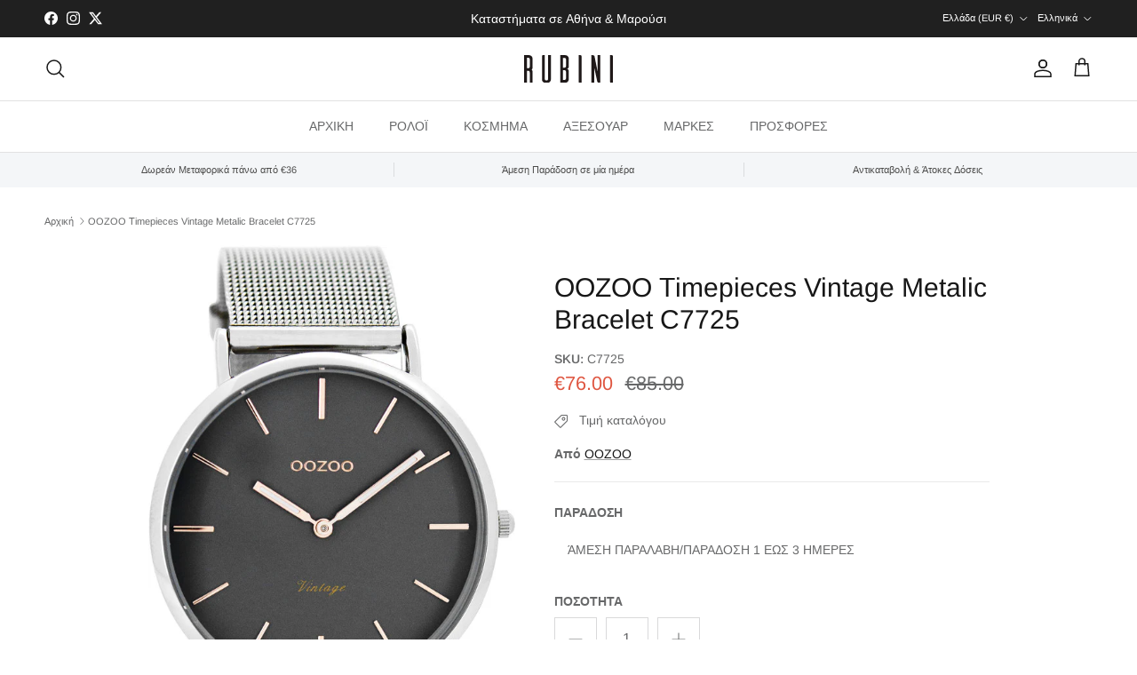

--- FILE ---
content_type: text/html; charset=utf-8
request_url: https://www.rubinikosmima.gr/products/oozoo-imepieces-vintage-metalic-bracelet-c7725
body_size: 33207
content:
<!doctype html>
<html class="no-js" lang="el" dir="ltr">
<head><meta charset="utf-8">
<meta name="viewport" content="width=device-width,initial-scale=1">
<title>OOZOO Τimepieces Vintage Metalic Bracelet C7725 &ndash; Κοσμηματοπωλείο Ρουμπίνι</title><link rel="canonical" href="https://www.rubinikosmima.gr/products/oozoo-imepieces-vintage-metalic-bracelet-c7725"><link rel="icon" href="//www.rubinikosmima.gr/cdn/shop/files/rubini-ico.png?crop=center&height=48&v=1702897157&width=48" type="image/png">
  <link rel="apple-touch-icon" href="//www.rubinikosmima.gr/cdn/shop/files/rubini-ico.png?crop=center&height=180&v=1702897157&width=180"><meta name="description" content="ΦΥΛΟ: Ανδρικά, Γυναικεία ΣΕΙΡΑ :Τimepieces Vintage ΣΧΗΜΑ ΠΛΑΙΣΙΟΥ: Στρογγυλό ΠΛΑΙΣΙΟ: Μεταλλικό ΚΡΥΣΤΑΛΛΟ: Ορυκτό ειδικής σκλήρυνσης ΔΕΣΙΜΟ: Μπρασελέ ΛΟΥΡΑΚΙ: Μεταλλικό ΧΡΩΜΑ ΛΟΥΡΙΟΥ: Ασημί ΚΑΝΤΡΑΝ: Μαύρο ΚΟΥΜΠΩΜΑ: Τοκάς Α∆ΙΑΒΡΟΧΟ: 3 Atm: Τυχαία επαφή με το νερό ΤΥΠΟΣ ΜΗΧΑΝΙΣΜΟΥ: Μπαταρίας ΤΥΠΟΣ ΠΡΟΒΟΛΗΣ: Αναλογικά ΔΙΑ"><meta property="og:site_name" content="Κοσμηματοπωλείο Ρουμπίνι">
<meta property="og:url" content="https://www.rubinikosmima.gr/products/oozoo-imepieces-vintage-metalic-bracelet-c7725">
<meta property="og:title" content="OOZOO Τimepieces Vintage Metalic Bracelet C7725">
<meta property="og:type" content="product">
<meta property="og:description" content="ΦΥΛΟ: Ανδρικά, Γυναικεία ΣΕΙΡΑ :Τimepieces Vintage ΣΧΗΜΑ ΠΛΑΙΣΙΟΥ: Στρογγυλό ΠΛΑΙΣΙΟ: Μεταλλικό ΚΡΥΣΤΑΛΛΟ: Ορυκτό ειδικής σκλήρυνσης ΔΕΣΙΜΟ: Μπρασελέ ΛΟΥΡΑΚΙ: Μεταλλικό ΧΡΩΜΑ ΛΟΥΡΙΟΥ: Ασημί ΚΑΝΤΡΑΝ: Μαύρο ΚΟΥΜΠΩΜΑ: Τοκάς Α∆ΙΑΒΡΟΧΟ: 3 Atm: Τυχαία επαφή με το νερό ΤΥΠΟΣ ΜΗΧΑΝΙΣΜΟΥ: Μπαταρίας ΤΥΠΟΣ ΠΡΟΒΟΛΗΣ: Αναλογικά ΔΙΑ"><meta property="og:image" content="http://www.rubinikosmima.gr/cdn/shop/products/C7725.jpg?crop=center&height=1200&v=1472626544&width=1200">
  <meta property="og:image:secure_url" content="https://www.rubinikosmima.gr/cdn/shop/products/C7725.jpg?crop=center&height=1200&v=1472626544&width=1200">
  <meta property="og:image:width" content="566">
  <meta property="og:image:height" content="900"><meta property="og:price:amount" content="76.00">
  <meta property="og:price:currency" content="EUR"><meta name="twitter:site" content="@rubinikosmima"><meta name="twitter:card" content="summary_large_image">
<meta name="twitter:title" content="OOZOO Τimepieces Vintage Metalic Bracelet C7725">
<meta name="twitter:description" content="ΦΥΛΟ: Ανδρικά, Γυναικεία ΣΕΙΡΑ :Τimepieces Vintage ΣΧΗΜΑ ΠΛΑΙΣΙΟΥ: Στρογγυλό ΠΛΑΙΣΙΟ: Μεταλλικό ΚΡΥΣΤΑΛΛΟ: Ορυκτό ειδικής σκλήρυνσης ΔΕΣΙΜΟ: Μπρασελέ ΛΟΥΡΑΚΙ: Μεταλλικό ΧΡΩΜΑ ΛΟΥΡΙΟΥ: Ασημί ΚΑΝΤΡΑΝ: Μαύρο ΚΟΥΜΠΩΜΑ: Τοκάς Α∆ΙΑΒΡΟΧΟ: 3 Atm: Τυχαία επαφή με το νερό ΤΥΠΟΣ ΜΗΧΑΝΙΣΜΟΥ: Μπαταρίας ΤΥΠΟΣ ΠΡΟΒΟΛΗΣ: Αναλογικά ΔΙΑ">
<style>@font-face {
  font-family: Arimo;
  font-weight: 400;
  font-style: normal;
  font-display: fallback;
  src: url("//www.rubinikosmima.gr/cdn/fonts/arimo/arimo_n4.a7efb558ca22d2002248bbe6f302a98edee38e35.woff2") format("woff2"),
       url("//www.rubinikosmima.gr/cdn/fonts/arimo/arimo_n4.0da809f7d1d5ede2a73be7094ac00741efdb6387.woff") format("woff");
}
@font-face {
  font-family: Arimo;
  font-weight: 700;
  font-style: normal;
  font-display: fallback;
  src: url("//www.rubinikosmima.gr/cdn/fonts/arimo/arimo_n7.1d2d0638e6a1228d86beb0e10006e3280ccb2d04.woff2") format("woff2"),
       url("//www.rubinikosmima.gr/cdn/fonts/arimo/arimo_n7.f4b9139e8eac4a17b38b8707044c20f54c3be479.woff") format("woff");
}
@font-face {
  font-family: Arimo;
  font-weight: 500;
  font-style: normal;
  font-display: fallback;
  src: url("//www.rubinikosmima.gr/cdn/fonts/arimo/arimo_n5.a6cc016de05b75be63cb193704728ed8065f04bb.woff2") format("woff2"),
       url("//www.rubinikosmima.gr/cdn/fonts/arimo/arimo_n5.e0d510a292c8c9059b1fcf519004ca9d3a6015a2.woff") format("woff");
}
@font-face {
  font-family: Arimo;
  font-weight: 400;
  font-style: italic;
  font-display: fallback;
  src: url("//www.rubinikosmima.gr/cdn/fonts/arimo/arimo_i4.438ddb21a1b98c7230698d70dc1a21df235701b2.woff2") format("woff2"),
       url("//www.rubinikosmima.gr/cdn/fonts/arimo/arimo_i4.0e1908a0dc1ec32fabb5a03a0c9ee2083f82e3d7.woff") format("woff");
}
@font-face {
  font-family: Arimo;
  font-weight: 700;
  font-style: italic;
  font-display: fallback;
  src: url("//www.rubinikosmima.gr/cdn/fonts/arimo/arimo_i7.b9f09537c29041ec8d51f8cdb7c9b8e4f1f82cb1.woff2") format("woff2"),
       url("//www.rubinikosmima.gr/cdn/fonts/arimo/arimo_i7.ec659fc855f754fd0b1bd052e606bba1058f73da.woff") format("woff");
}
@font-face {
  font-family: Arimo;
  font-weight: 400;
  font-style: normal;
  font-display: fallback;
  src: url("//www.rubinikosmima.gr/cdn/fonts/arimo/arimo_n4.a7efb558ca22d2002248bbe6f302a98edee38e35.woff2") format("woff2"),
       url("//www.rubinikosmima.gr/cdn/fonts/arimo/arimo_n4.0da809f7d1d5ede2a73be7094ac00741efdb6387.woff") format("woff");
}
@font-face {
  font-family: Arimo;
  font-weight: 700;
  font-style: normal;
  font-display: fallback;
  src: url("//www.rubinikosmima.gr/cdn/fonts/arimo/arimo_n7.1d2d0638e6a1228d86beb0e10006e3280ccb2d04.woff2") format("woff2"),
       url("//www.rubinikosmima.gr/cdn/fonts/arimo/arimo_n7.f4b9139e8eac4a17b38b8707044c20f54c3be479.woff") format("woff");
}
@font-face {
  font-family: Arimo;
  font-weight: 400;
  font-style: normal;
  font-display: fallback;
  src: url("//www.rubinikosmima.gr/cdn/fonts/arimo/arimo_n4.a7efb558ca22d2002248bbe6f302a98edee38e35.woff2") format("woff2"),
       url("//www.rubinikosmima.gr/cdn/fonts/arimo/arimo_n4.0da809f7d1d5ede2a73be7094ac00741efdb6387.woff") format("woff");
}
@font-face {
  font-family: Arimo;
  font-weight: 600;
  font-style: normal;
  font-display: fallback;
  src: url("//www.rubinikosmima.gr/cdn/fonts/arimo/arimo_n6.9c18b0befd86597f319b7d7f925727d04c262b32.woff2") format("woff2"),
       url("//www.rubinikosmima.gr/cdn/fonts/arimo/arimo_n6.422bf6679b81a8bfb1b25d19299a53688390c2b9.woff") format("woff");
}
:root {
  --page-container-width:          1480px;
  --reading-container-width:       720px;
  --divider-opacity:               0.14;
  --gutter-large:                  30px;
  --gutter-desktop:                20px;
  --gutter-mobile:                 16px;
  --section-padding:               50px;
  --larger-section-padding:        80px;
  --larger-section-padding-mobile: 60px;
  --largest-section-padding:       110px;
  --aos-animate-duration:          0.6s;

  --base-font-family:              Arimo, sans-serif;
  --base-font-weight:              400;
  --base-font-style:               normal;
  --heading-font-family:           Arimo, sans-serif;
  --heading-font-weight:           400;
  --heading-font-style:            normal;
  --logo-font-family:              Arimo, sans-serif;
  --logo-font-weight:              700;
  --logo-font-style:               normal;
  --nav-font-family:               Arimo, sans-serif;
  --nav-font-weight:               400;
  --nav-font-style:                normal;

  --base-text-size:14px;
  --base-line-height:              1.6;
  --input-text-size:16px;
  --smaller-text-size-1:11px;
  --smaller-text-size-2:14px;
  --smaller-text-size-3:11px;
  --smaller-text-size-4:10px;
  --larger-text-size:30px;
  --super-large-text-size:53px;
  --super-large-mobile-text-size:24px;
  --larger-mobile-text-size:24px;
  --logo-text-size:24px;--btn-letter-spacing: normal;
    --btn-text-transform: none;
    --button-text-size:  14px;
    --quickbuy-button-text-size: 14px;
    --small-feature-link-font-size: 1em;
    --input-btn-padding-top:             1em;
    --input-btn-padding-bottom:          1em;--heading-text-transform:none;
  --nav-text-size:                      14px;
  --mobile-menu-font-weight:            600;

  --body-bg-color:                      255 255 255;
  --bg-color:                           255 255 255;
  --body-text-color:                    103 104 105;
  --text-color:                         103 104 105;

  --header-text-col:                    #171717;--header-text-hover-col:             var(--main-nav-link-hover-col);--header-bg-col:                     #ffffff;
  --heading-color:                     23 23 23;
  --body-heading-color:                23 23 23;
  --heading-divider-col:               #e2e2e2;

  --logo-col:                          #171717;
  --main-nav-bg:                       #ffffff;
  --main-nav-link-col:                 #676869;
  --main-nav-link-hover-col:           #171717;
  --main-nav-link-featured-col:        #df5641;

  --link-color:                        23 23 23;
  --body-link-color:                   23 23 23;

  --btn-bg-color:                        35 35 35;
  --btn-bg-hover-color:                  0 0 0;
  --btn-border-color:                    35 35 35;
  --btn-border-hover-color:              0 0 0;
  --btn-text-color:                      255 255 255;
  --btn-text-hover-color:                255 255 255;--btn-alt-bg-color:                    255 255 255;
  --btn-alt-text-color:                  35 35 35;
  --btn-alt-border-color:                35 35 35;
  --btn-alt-border-hover-color:          35 35 35;--btn-ter-bg-color:                    235 235 235;
  --btn-ter-text-color:                  52 53 54;
  --btn-ter-bg-hover-color:              35 35 35;
  --btn-ter-text-hover-color:            255 255 255;--btn-border-radius: 0;--color-scheme-default:                             #ffffff;
  --color-scheme-default-color:                       255 255 255;
  --color-scheme-default-text-color:                  103 104 105;
  --color-scheme-default-head-color:                  23 23 23;
  --color-scheme-default-link-color:                  23 23 23;
  --color-scheme-default-btn-text-color:              255 255 255;
  --color-scheme-default-btn-text-hover-color:        255 255 255;
  --color-scheme-default-btn-bg-color:                35 35 35;
  --color-scheme-default-btn-bg-hover-color:          0 0 0;
  --color-scheme-default-btn-border-color:            35 35 35;
  --color-scheme-default-btn-border-hover-color:      0 0 0;
  --color-scheme-default-btn-alt-text-color:          35 35 35;
  --color-scheme-default-btn-alt-bg-color:            255 255 255;
  --color-scheme-default-btn-alt-border-color:        35 35 35;
  --color-scheme-default-btn-alt-border-hover-color:  35 35 35;

  --color-scheme-1:                             #f2f2f2;
  --color-scheme-1-color:                       242 242 242;
  --color-scheme-1-text-color:                  52 52 52;
  --color-scheme-1-head-color:                  52 52 52;
  --color-scheme-1-link-color:                  52 52 52;
  --color-scheme-1-btn-text-color:              255 255 255;
  --color-scheme-1-btn-text-hover-color:        255 255 255;
  --color-scheme-1-btn-bg-color:                35 35 35;
  --color-scheme-1-btn-bg-hover-color:          0 0 0;
  --color-scheme-1-btn-border-color:            35 35 35;
  --color-scheme-1-btn-border-hover-color:      0 0 0;
  --color-scheme-1-btn-alt-text-color:          35 35 35;
  --color-scheme-1-btn-alt-bg-color:            255 255 255;
  --color-scheme-1-btn-alt-border-color:        35 35 35;
  --color-scheme-1-btn-alt-border-hover-color:  35 35 35;

  --color-scheme-2:                             #f2f2f2;
  --color-scheme-2-color:                       242 242 242;
  --color-scheme-2-text-color:                  52 52 52;
  --color-scheme-2-head-color:                  52 52 52;
  --color-scheme-2-link-color:                  52 52 52;
  --color-scheme-2-btn-text-color:              255 255 255;
  --color-scheme-2-btn-text-hover-color:        255 255 255;
  --color-scheme-2-btn-bg-color:                35 35 35;
  --color-scheme-2-btn-bg-hover-color:          0 0 0;
  --color-scheme-2-btn-border-color:            35 35 35;
  --color-scheme-2-btn-border-hover-color:      0 0 0;
  --color-scheme-2-btn-alt-text-color:          35 35 35;
  --color-scheme-2-btn-alt-bg-color:            255 255 255;
  --color-scheme-2-btn-alt-border-color:        35 35 35;
  --color-scheme-2-btn-alt-border-hover-color:  35 35 35;

  /* Shop Pay payment terms */
  --payment-terms-background-color:    #ffffff;--quickbuy-bg: 242 242 242;--body-input-background-color:       rgb(var(--body-bg-color));
  --input-background-color:            rgb(var(--body-bg-color));
  --body-input-text-color:             var(--body-text-color);
  --input-text-color:                  var(--body-text-color);
  --body-input-border-color:           rgb(217, 217, 218);
  --input-border-color:                rgb(217, 217, 218);
  --input-border-color-hover:          rgb(171, 172, 173);
  --input-border-color-active:         rgb(103, 104, 105);

  --swatch-cross-svg:                  url("data:image/svg+xml,%3Csvg xmlns='http://www.w3.org/2000/svg' width='240' height='240' viewBox='0 0 24 24' fill='none' stroke='rgb(217, 217, 218)' stroke-width='0.09' preserveAspectRatio='none' %3E%3Cline x1='24' y1='0' x2='0' y2='24'%3E%3C/line%3E%3C/svg%3E");
  --swatch-cross-hover:                url("data:image/svg+xml,%3Csvg xmlns='http://www.w3.org/2000/svg' width='240' height='240' viewBox='0 0 24 24' fill='none' stroke='rgb(171, 172, 173)' stroke-width='0.09' preserveAspectRatio='none' %3E%3Cline x1='24' y1='0' x2='0' y2='24'%3E%3C/line%3E%3C/svg%3E");
  --swatch-cross-active:               url("data:image/svg+xml,%3Csvg xmlns='http://www.w3.org/2000/svg' width='240' height='240' viewBox='0 0 24 24' fill='none' stroke='rgb(103, 104, 105)' stroke-width='0.09' preserveAspectRatio='none' %3E%3Cline x1='24' y1='0' x2='0' y2='24'%3E%3C/line%3E%3C/svg%3E");

  --footer-divider-col:                #e4e4e4;
  --footer-text-col:                   103 104 105;
  --footer-heading-col:                23 23 23;
  --footer-bg:                         #f6f6f6;--product-label-overlay-justify: flex-start;--product-label-overlay-align: flex-start;--product-label-overlay-reduction-text:   #df5641;
  --product-label-overlay-reduction-bg:     #ffffff;
  --product-label-overlay-stock-text:       #ffffff;
  --product-label-overlay-stock-bg:         #4c4c4b;
  --product-label-overlay-new-text:         #808284;
  --product-label-overlay-new-bg:           #ffffff;
  --product-label-overlay-meta-text:        #ffffff;
  --product-label-overlay-meta-bg:          #09728c;
  --product-label-sale-text:                #df5641;
  --product-label-sold-text:                #171717;
  --product-label-preorder-text:            #60a57e;

  --product-block-crop-align:               center;

  
  --product-block-price-align:              flex-start;
  --product-block-price-item-margin-start:  initial;
  --product-block-price-item-margin-end:    .5rem;
  

  --collection-block-image-position:   center center;

  --swatch-picker-image-size:          68px;
  --swatch-crop-align:                 center center;

  --image-overlay-text-color:          255 255 255;--image-overlay-bg:                  rgba(23, 23, 23, 0.1);
  --image-overlay-shadow-start:        rgb(0 0 0 / 0.15);
  --image-overlay-box-opacity:         1.0;.image-overlay--bg-box .text-overlay .text-overlay__text {
      --image-overlay-box-bg: 255 255 255;
      --heading-color: var(--body-heading-color);
      --text-color: var(--body-text-color);
      --link-color: var(--body-link-color);
    }--product-inventory-ok-box-color:            #f2faf0;
  --product-inventory-ok-text-color:           #108043;
  --product-inventory-ok-icon-box-fill-color:  #fff;
  --product-inventory-low-box-color:           #fcf1cd;
  --product-inventory-low-text-color:          #dd9a1a;
  --product-inventory-low-icon-box-fill-color: #fff;
  --product-inventory-low-text-color-channels: 16, 128, 67;
  --product-inventory-ok-text-color-channels:  221, 154, 26;

  --rating-star-color: 246 165 41;
}::selection {
    background: rgb(var(--body-heading-color));
    color: rgb(var(--body-bg-color));
  }
  ::-moz-selection {
    background: rgb(var(--body-heading-color));
    color: rgb(var(--body-bg-color));
  }.use-color-scheme--default {
  --product-label-sale-text:           #df5641;
  --product-label-sold-text:           #171717;
  --product-label-preorder-text:       #60a57e;
  --input-background-color:            rgb(var(--body-bg-color));
  --input-text-color:                  var(--body-input-text-color);
  --input-border-color:                rgb(217, 217, 218);
  --input-border-color-hover:          rgb(171, 172, 173);
  --input-border-color-active:         rgb(103, 104, 105);
}</style>

  <link href="//www.rubinikosmima.gr/cdn/shop/t/19/assets/main.css?v=92856075832820729701738688337" rel="stylesheet" type="text/css" media="all" />
<link rel="preload" as="font" href="//www.rubinikosmima.gr/cdn/fonts/arimo/arimo_n4.a7efb558ca22d2002248bbe6f302a98edee38e35.woff2" type="font/woff2" crossorigin><link rel="preload" as="font" href="//www.rubinikosmima.gr/cdn/fonts/arimo/arimo_n4.a7efb558ca22d2002248bbe6f302a98edee38e35.woff2" type="font/woff2" crossorigin><script>
    document.documentElement.className = document.documentElement.className.replace('no-js', 'js');

    window.theme = {
      info: {
        name: 'Symmetry',
        version: '7.0.1'
      },
      device: {
        hasTouch: window.matchMedia('(any-pointer: coarse)').matches,
        hasHover: window.matchMedia('(hover: hover)').matches
      },
      mediaQueries: {
        md: '(min-width: 768px)',
        productMediaCarouselBreak: '(min-width: 1041px)'
      },
      routes: {
        base: 'https://www.rubinikosmima.gr',
        cart: '/cart',
        cartAdd: '/cart/add.js',
        cartUpdate: '/cart/update.js',
        predictiveSearch: '/search/suggest'
      },
      strings: {
        cartTermsConfirmation: "Πρέπει να συμφωνήσετε με τους όρους και τις προϋποθέσεις πριν συνεχίσετε.",
        cartItemsQuantityError: "Μπορείτε να προσθέσετε μόνο [QUANTITY] αυτού του προϊόντος στο καλάθι σας.",
        generalSearchViewAll: "Προβολή όλων των αποτελεσμάτων αναζήτησης",
        noStock: "Εξαντλημένo",
        noVariant: "Μη Διαθέσιμο",
        productsProductChooseA: "Επιλέξτε ένα",
        generalSearchPages: "Σελίδες",
        generalSearchNoResultsWithoutTerms: "Λυπούμαστε, δεν μπορέσαμε να βρούμε αποτελέσματα",
        shippingCalculator: {
          singleRate: "Υπάρχει μία διαθέσιμη τιμή αποστολής για",
          multipleRates: "Διαθέσιμες τιμές αποστολής, ξεκινώντας από",
          noRates: "Δεν αποστέλλουμε σε αυτόν τον προορισμό."
        }
      },
      settings: {
        moneyWithCurrencyFormat: "€{{amount}} EUR",
        cartType: "drawer",
        afterAddToCart: "notification",
        quickbuyStyle: "off",
        externalLinksNewTab: true,
        internalLinksSmoothScroll: true
      }
    }

    theme.inlineNavigationCheck = function() {
      var pageHeader = document.querySelector('.pageheader'),
          inlineNavContainer = pageHeader.querySelector('.logo-area__left__inner'),
          inlineNav = inlineNavContainer.querySelector('.navigation--left');
      if (inlineNav && getComputedStyle(inlineNav).display != 'none') {
        var inlineMenuCentered = document.querySelector('.pageheader--layout-inline-menu-center'),
            logoContainer = document.querySelector('.logo-area__middle__inner');
        if(inlineMenuCentered) {
          var rightWidth = document.querySelector('.logo-area__right__inner').clientWidth,
              middleWidth = logoContainer.clientWidth,
              logoArea = document.querySelector('.logo-area'),
              computedLogoAreaStyle = getComputedStyle(logoArea),
              logoAreaInnerWidth = logoArea.clientWidth - Math.ceil(parseFloat(computedLogoAreaStyle.paddingLeft)) - Math.ceil(parseFloat(computedLogoAreaStyle.paddingRight)),
              availableNavWidth = logoAreaInnerWidth - Math.max(rightWidth, middleWidth) * 2 - 40;
          inlineNavContainer.style.maxWidth = availableNavWidth + 'px';
        }

        var firstInlineNavLink = inlineNav.querySelector('.navigation__item:first-child'),
            lastInlineNavLink = inlineNav.querySelector('.navigation__item:last-child');
        if (lastInlineNavLink) {
          var inlineNavWidth = null;
          if(document.querySelector('html[dir=rtl]')) {
            inlineNavWidth = firstInlineNavLink.offsetLeft - lastInlineNavLink.offsetLeft + firstInlineNavLink.offsetWidth;
          } else {
            inlineNavWidth = lastInlineNavLink.offsetLeft - firstInlineNavLink.offsetLeft + lastInlineNavLink.offsetWidth;
          }
          if (inlineNavContainer.offsetWidth >= inlineNavWidth) {
            pageHeader.classList.add('pageheader--layout-inline-permitted');
            var tallLogo = logoContainer.clientHeight > lastInlineNavLink.clientHeight + 20;
            if (tallLogo) {
              inlineNav.classList.add('navigation--tight-underline');
            } else {
              inlineNav.classList.remove('navigation--tight-underline');
            }
          } else {
            pageHeader.classList.remove('pageheader--layout-inline-permitted');
          }
        }
      }
    };

    theme.setInitialHeaderHeightProperty = () => {
      const section = document.querySelector('.section-header');
      if (section) {
        document.documentElement.style.setProperty('--theme-header-height', Math.ceil(section.clientHeight) + 'px');
      }
    };
  </script>

  <script src="//www.rubinikosmima.gr/cdn/shop/t/19/assets/main.js?v=138021130070306309461738688337" defer></script>
    <script src="//www.rubinikosmima.gr/cdn/shop/t/19/assets/animate-on-scroll.js?v=15249566486942820451738688337" defer></script>
    <link href="//www.rubinikosmima.gr/cdn/shop/t/19/assets/animate-on-scroll.css?v=35216439550296132921738688337" rel="stylesheet" type="text/css" media="all" />
  

  <script>window.performance && window.performance.mark && window.performance.mark('shopify.content_for_header.start');</script><meta name="google-site-verification" content="8Fulg5gAFJxBDoL4aYOGXm65yBwpRExjMPzl4_HIGyk">
<meta id="shopify-digital-wallet" name="shopify-digital-wallet" content="/12873421/digital_wallets/dialog">
<meta name="shopify-checkout-api-token" content="4c258a0c3a13538e221f1ab87574b745">
<meta id="in-context-paypal-metadata" data-shop-id="12873421" data-venmo-supported="false" data-environment="production" data-locale="en_US" data-paypal-v4="true" data-currency="EUR">
<link rel="alternate" hreflang="x-default" href="https://www.rubinikosmima.gr/products/oozoo-imepieces-vintage-metalic-bracelet-c7725">
<link rel="alternate" hreflang="el" href="https://www.rubinikosmima.gr/products/oozoo-imepieces-vintage-metalic-bracelet-c7725">
<link rel="alternate" hreflang="en" href="https://www.rubinikosmima.gr/en/products/oozoo-imepieces-vintage-metalic-bracelet-c7725">
<link rel="alternate" type="application/json+oembed" href="https://www.rubinikosmima.gr/products/oozoo-imepieces-vintage-metalic-bracelet-c7725.oembed">
<script async="async" src="/checkouts/internal/preloads.js?locale=el-GR"></script>
<script id="shopify-features" type="application/json">{"accessToken":"4c258a0c3a13538e221f1ab87574b745","betas":["rich-media-storefront-analytics"],"domain":"www.rubinikosmima.gr","predictiveSearch":true,"shopId":12873421,"locale":"el"}</script>
<script>var Shopify = Shopify || {};
Shopify.shop = "rubinikosmima.myshopify.com";
Shopify.locale = "el";
Shopify.currency = {"active":"EUR","rate":"1.0"};
Shopify.country = "GR";
Shopify.theme = {"name":"Normal Version - Symmetry - Version 7.0.1","id":177735729496,"schema_name":"Symmetry","schema_version":"7.0.1","theme_store_id":null,"role":"main"};
Shopify.theme.handle = "null";
Shopify.theme.style = {"id":null,"handle":null};
Shopify.cdnHost = "www.rubinikosmima.gr/cdn";
Shopify.routes = Shopify.routes || {};
Shopify.routes.root = "/";</script>
<script type="module">!function(o){(o.Shopify=o.Shopify||{}).modules=!0}(window);</script>
<script>!function(o){function n(){var o=[];function n(){o.push(Array.prototype.slice.apply(arguments))}return n.q=o,n}var t=o.Shopify=o.Shopify||{};t.loadFeatures=n(),t.autoloadFeatures=n()}(window);</script>
<script id="shop-js-analytics" type="application/json">{"pageType":"product"}</script>
<script defer="defer" async type="module" src="//www.rubinikosmima.gr/cdn/shopifycloud/shop-js/modules/v2/client.init-shop-cart-sync_LfUzO4S6.el.esm.js"></script>
<script defer="defer" async type="module" src="//www.rubinikosmima.gr/cdn/shopifycloud/shop-js/modules/v2/chunk.common_CGzkXfgL.esm.js"></script>
<script defer="defer" async type="module" src="//www.rubinikosmima.gr/cdn/shopifycloud/shop-js/modules/v2/chunk.modal_Bgl3KeJf.esm.js"></script>
<script type="module">
  await import("//www.rubinikosmima.gr/cdn/shopifycloud/shop-js/modules/v2/client.init-shop-cart-sync_LfUzO4S6.el.esm.js");
await import("//www.rubinikosmima.gr/cdn/shopifycloud/shop-js/modules/v2/chunk.common_CGzkXfgL.esm.js");
await import("//www.rubinikosmima.gr/cdn/shopifycloud/shop-js/modules/v2/chunk.modal_Bgl3KeJf.esm.js");

  window.Shopify.SignInWithShop?.initShopCartSync?.({"fedCMEnabled":true,"windoidEnabled":true});

</script>
<script>(function() {
  var isLoaded = false;
  function asyncLoad() {
    if (isLoaded) return;
    isLoaded = true;
    var urls = ["\/\/d1liekpayvooaz.cloudfront.net\/apps\/customizery\/customizery.js?shop=rubinikosmima.myshopify.com","https:\/\/scripttags.jst.ai\/shopify_justuno_12873421_3d54fa80-2c2a-11eb-a3f5-c12a5d221743.js?shop=rubinikosmima.myshopify.com","https:\/\/s3.eu-west-1.amazonaws.com\/production-klarna-il-shopify-osm\/0b7fe7c4a98ef8166eeafee767bc667686567a25\/rubinikosmima.myshopify.com-1765038071844.js?shop=rubinikosmima.myshopify.com"];
    for (var i = 0; i < urls.length; i++) {
      var s = document.createElement('script');
      s.type = 'text/javascript';
      s.async = true;
      s.src = urls[i];
      var x = document.getElementsByTagName('script')[0];
      x.parentNode.insertBefore(s, x);
    }
  };
  if(window.attachEvent) {
    window.attachEvent('onload', asyncLoad);
  } else {
    window.addEventListener('load', asyncLoad, false);
  }
})();</script>
<script id="__st">var __st={"a":12873421,"offset":7200,"reqid":"b630d54b-3158-4d9c-ac22-e6b5eb5dbff6-1769137590","pageurl":"www.rubinikosmima.gr\/products\/oozoo-imepieces-vintage-metalic-bracelet-c7725","u":"b65ff1d2cf8a","p":"product","rtyp":"product","rid":8826160071};</script>
<script>window.ShopifyPaypalV4VisibilityTracking = true;</script>
<script id="captcha-bootstrap">!function(){'use strict';const t='contact',e='account',n='new_comment',o=[[t,t],['blogs',n],['comments',n],[t,'customer']],c=[[e,'customer_login'],[e,'guest_login'],[e,'recover_customer_password'],[e,'create_customer']],r=t=>t.map((([t,e])=>`form[action*='/${t}']:not([data-nocaptcha='true']) input[name='form_type'][value='${e}']`)).join(','),a=t=>()=>t?[...document.querySelectorAll(t)].map((t=>t.form)):[];function s(){const t=[...o],e=r(t);return a(e)}const i='password',u='form_key',d=['recaptcha-v3-token','g-recaptcha-response','h-captcha-response',i],f=()=>{try{return window.sessionStorage}catch{return}},m='__shopify_v',_=t=>t.elements[u];function p(t,e,n=!1){try{const o=window.sessionStorage,c=JSON.parse(o.getItem(e)),{data:r}=function(t){const{data:e,action:n}=t;return t[m]||n?{data:e,action:n}:{data:t,action:n}}(c);for(const[e,n]of Object.entries(r))t.elements[e]&&(t.elements[e].value=n);n&&o.removeItem(e)}catch(o){console.error('form repopulation failed',{error:o})}}const l='form_type',E='cptcha';function T(t){t.dataset[E]=!0}const w=window,h=w.document,L='Shopify',v='ce_forms',y='captcha';let A=!1;((t,e)=>{const n=(g='f06e6c50-85a8-45c8-87d0-21a2b65856fe',I='https://cdn.shopify.com/shopifycloud/storefront-forms-hcaptcha/ce_storefront_forms_captcha_hcaptcha.v1.5.2.iife.js',D={infoText:'Προστατεύεται με το hCaptcha',privacyText:'Απόρρητο',termsText:'Όροι'},(t,e,n)=>{const o=w[L][v],c=o.bindForm;if(c)return c(t,g,e,D).then(n);var r;o.q.push([[t,g,e,D],n]),r=I,A||(h.body.append(Object.assign(h.createElement('script'),{id:'captcha-provider',async:!0,src:r})),A=!0)});var g,I,D;w[L]=w[L]||{},w[L][v]=w[L][v]||{},w[L][v].q=[],w[L][y]=w[L][y]||{},w[L][y].protect=function(t,e){n(t,void 0,e),T(t)},Object.freeze(w[L][y]),function(t,e,n,w,h,L){const[v,y,A,g]=function(t,e,n){const i=e?o:[],u=t?c:[],d=[...i,...u],f=r(d),m=r(i),_=r(d.filter((([t,e])=>n.includes(e))));return[a(f),a(m),a(_),s()]}(w,h,L),I=t=>{const e=t.target;return e instanceof HTMLFormElement?e:e&&e.form},D=t=>v().includes(t);t.addEventListener('submit',(t=>{const e=I(t);if(!e)return;const n=D(e)&&!e.dataset.hcaptchaBound&&!e.dataset.recaptchaBound,o=_(e),c=g().includes(e)&&(!o||!o.value);(n||c)&&t.preventDefault(),c&&!n&&(function(t){try{if(!f())return;!function(t){const e=f();if(!e)return;const n=_(t);if(!n)return;const o=n.value;o&&e.removeItem(o)}(t);const e=Array.from(Array(32),(()=>Math.random().toString(36)[2])).join('');!function(t,e){_(t)||t.append(Object.assign(document.createElement('input'),{type:'hidden',name:u})),t.elements[u].value=e}(t,e),function(t,e){const n=f();if(!n)return;const o=[...t.querySelectorAll(`input[type='${i}']`)].map((({name:t})=>t)),c=[...d,...o],r={};for(const[a,s]of new FormData(t).entries())c.includes(a)||(r[a]=s);n.setItem(e,JSON.stringify({[m]:1,action:t.action,data:r}))}(t,e)}catch(e){console.error('failed to persist form',e)}}(e),e.submit())}));const S=(t,e)=>{t&&!t.dataset[E]&&(n(t,e.some((e=>e===t))),T(t))};for(const o of['focusin','change'])t.addEventListener(o,(t=>{const e=I(t);D(e)&&S(e,y())}));const B=e.get('form_key'),M=e.get(l),P=B&&M;t.addEventListener('DOMContentLoaded',(()=>{const t=y();if(P)for(const e of t)e.elements[l].value===M&&p(e,B);[...new Set([...A(),...v().filter((t=>'true'===t.dataset.shopifyCaptcha))])].forEach((e=>S(e,t)))}))}(h,new URLSearchParams(w.location.search),n,t,e,['guest_login'])})(!0,!0)}();</script>
<script integrity="sha256-4kQ18oKyAcykRKYeNunJcIwy7WH5gtpwJnB7kiuLZ1E=" data-source-attribution="shopify.loadfeatures" defer="defer" src="//www.rubinikosmima.gr/cdn/shopifycloud/storefront/assets/storefront/load_feature-a0a9edcb.js" crossorigin="anonymous"></script>
<script data-source-attribution="shopify.dynamic_checkout.dynamic.init">var Shopify=Shopify||{};Shopify.PaymentButton=Shopify.PaymentButton||{isStorefrontPortableWallets:!0,init:function(){window.Shopify.PaymentButton.init=function(){};var t=document.createElement("script");t.src="https://www.rubinikosmima.gr/cdn/shopifycloud/portable-wallets/latest/portable-wallets.el.js",t.type="module",document.head.appendChild(t)}};
</script>
<script data-source-attribution="shopify.dynamic_checkout.buyer_consent">
  function portableWalletsHideBuyerConsent(e){var t=document.getElementById("shopify-buyer-consent"),n=document.getElementById("shopify-subscription-policy-button");t&&n&&(t.classList.add("hidden"),t.setAttribute("aria-hidden","true"),n.removeEventListener("click",e))}function portableWalletsShowBuyerConsent(e){var t=document.getElementById("shopify-buyer-consent"),n=document.getElementById("shopify-subscription-policy-button");t&&n&&(t.classList.remove("hidden"),t.removeAttribute("aria-hidden"),n.addEventListener("click",e))}window.Shopify?.PaymentButton&&(window.Shopify.PaymentButton.hideBuyerConsent=portableWalletsHideBuyerConsent,window.Shopify.PaymentButton.showBuyerConsent=portableWalletsShowBuyerConsent);
</script>
<script>
  function portableWalletsCleanup(e){e&&e.src&&console.error("Failed to load portable wallets script "+e.src);var t=document.querySelectorAll("shopify-accelerated-checkout .shopify-payment-button__skeleton, shopify-accelerated-checkout-cart .wallet-cart-button__skeleton"),e=document.getElementById("shopify-buyer-consent");for(let e=0;e<t.length;e++)t[e].remove();e&&e.remove()}function portableWalletsNotLoadedAsModule(e){e instanceof ErrorEvent&&"string"==typeof e.message&&e.message.includes("import.meta")&&"string"==typeof e.filename&&e.filename.includes("portable-wallets")&&(window.removeEventListener("error",portableWalletsNotLoadedAsModule),window.Shopify.PaymentButton.failedToLoad=e,"loading"===document.readyState?document.addEventListener("DOMContentLoaded",window.Shopify.PaymentButton.init):window.Shopify.PaymentButton.init())}window.addEventListener("error",portableWalletsNotLoadedAsModule);
</script>

<script type="module" src="https://www.rubinikosmima.gr/cdn/shopifycloud/portable-wallets/latest/portable-wallets.el.js" onError="portableWalletsCleanup(this)" crossorigin="anonymous"></script>
<script nomodule>
  document.addEventListener("DOMContentLoaded", portableWalletsCleanup);
</script>

<link id="shopify-accelerated-checkout-styles" rel="stylesheet" media="screen" href="https://www.rubinikosmima.gr/cdn/shopifycloud/portable-wallets/latest/accelerated-checkout-backwards-compat.css" crossorigin="anonymous">
<style id="shopify-accelerated-checkout-cart">
        #shopify-buyer-consent {
  margin-top: 1em;
  display: inline-block;
  width: 100%;
}

#shopify-buyer-consent.hidden {
  display: none;
}

#shopify-subscription-policy-button {
  background: none;
  border: none;
  padding: 0;
  text-decoration: underline;
  font-size: inherit;
  cursor: pointer;
}

#shopify-subscription-policy-button::before {
  box-shadow: none;
}

      </style>
<script id="sections-script" data-sections="related-products" defer="defer" src="//www.rubinikosmima.gr/cdn/shop/t/19/compiled_assets/scripts.js?v=7535"></script>
<script>window.performance && window.performance.mark && window.performance.mark('shopify.content_for_header.end');</script>
<!-- CC Custom Head Start --><!-- CC Custom Head End --><link href="//www.rubinikosmima.gr/cdn/shop/t/19/assets/filter-menu.css?v=31809914900950761001760187686" rel="stylesheet" type="text/css" media="all" />
<script src="//www.rubinikosmima.gr/cdn/shop/t/19/assets/filter-menu.js?v=42992668936454166821738688337" type="text/javascript"></script>



<script src="https://cdn.shopify.com/extensions/6da6ffdd-cf2b-4a18-80e5-578ff81399ca/klarna-on-site-messaging-33/assets/index.js" type="text/javascript" defer="defer"></script>
<link href="https://monorail-edge.shopifysvc.com" rel="dns-prefetch">
<script>(function(){if ("sendBeacon" in navigator && "performance" in window) {try {var session_token_from_headers = performance.getEntriesByType('navigation')[0].serverTiming.find(x => x.name == '_s').description;} catch {var session_token_from_headers = undefined;}var session_cookie_matches = document.cookie.match(/_shopify_s=([^;]*)/);var session_token_from_cookie = session_cookie_matches && session_cookie_matches.length === 2 ? session_cookie_matches[1] : "";var session_token = session_token_from_headers || session_token_from_cookie || "";function handle_abandonment_event(e) {var entries = performance.getEntries().filter(function(entry) {return /monorail-edge.shopifysvc.com/.test(entry.name);});if (!window.abandonment_tracked && entries.length === 0) {window.abandonment_tracked = true;var currentMs = Date.now();var navigation_start = performance.timing.navigationStart;var payload = {shop_id: 12873421,url: window.location.href,navigation_start,duration: currentMs - navigation_start,session_token,page_type: "product"};window.navigator.sendBeacon("https://monorail-edge.shopifysvc.com/v1/produce", JSON.stringify({schema_id: "online_store_buyer_site_abandonment/1.1",payload: payload,metadata: {event_created_at_ms: currentMs,event_sent_at_ms: currentMs}}));}}window.addEventListener('pagehide', handle_abandonment_event);}}());</script>
<script id="web-pixels-manager-setup">(function e(e,d,r,n,o){if(void 0===o&&(o={}),!Boolean(null===(a=null===(i=window.Shopify)||void 0===i?void 0:i.analytics)||void 0===a?void 0:a.replayQueue)){var i,a;window.Shopify=window.Shopify||{};var t=window.Shopify;t.analytics=t.analytics||{};var s=t.analytics;s.replayQueue=[],s.publish=function(e,d,r){return s.replayQueue.push([e,d,r]),!0};try{self.performance.mark("wpm:start")}catch(e){}var l=function(){var e={modern:/Edge?\/(1{2}[4-9]|1[2-9]\d|[2-9]\d{2}|\d{4,})\.\d+(\.\d+|)|Firefox\/(1{2}[4-9]|1[2-9]\d|[2-9]\d{2}|\d{4,})\.\d+(\.\d+|)|Chrom(ium|e)\/(9{2}|\d{3,})\.\d+(\.\d+|)|(Maci|X1{2}).+ Version\/(15\.\d+|(1[6-9]|[2-9]\d|\d{3,})\.\d+)([,.]\d+|)( \(\w+\)|)( Mobile\/\w+|) Safari\/|Chrome.+OPR\/(9{2}|\d{3,})\.\d+\.\d+|(CPU[ +]OS|iPhone[ +]OS|CPU[ +]iPhone|CPU IPhone OS|CPU iPad OS)[ +]+(15[._]\d+|(1[6-9]|[2-9]\d|\d{3,})[._]\d+)([._]\d+|)|Android:?[ /-](13[3-9]|1[4-9]\d|[2-9]\d{2}|\d{4,})(\.\d+|)(\.\d+|)|Android.+Firefox\/(13[5-9]|1[4-9]\d|[2-9]\d{2}|\d{4,})\.\d+(\.\d+|)|Android.+Chrom(ium|e)\/(13[3-9]|1[4-9]\d|[2-9]\d{2}|\d{4,})\.\d+(\.\d+|)|SamsungBrowser\/([2-9]\d|\d{3,})\.\d+/,legacy:/Edge?\/(1[6-9]|[2-9]\d|\d{3,})\.\d+(\.\d+|)|Firefox\/(5[4-9]|[6-9]\d|\d{3,})\.\d+(\.\d+|)|Chrom(ium|e)\/(5[1-9]|[6-9]\d|\d{3,})\.\d+(\.\d+|)([\d.]+$|.*Safari\/(?![\d.]+ Edge\/[\d.]+$))|(Maci|X1{2}).+ Version\/(10\.\d+|(1[1-9]|[2-9]\d|\d{3,})\.\d+)([,.]\d+|)( \(\w+\)|)( Mobile\/\w+|) Safari\/|Chrome.+OPR\/(3[89]|[4-9]\d|\d{3,})\.\d+\.\d+|(CPU[ +]OS|iPhone[ +]OS|CPU[ +]iPhone|CPU IPhone OS|CPU iPad OS)[ +]+(10[._]\d+|(1[1-9]|[2-9]\d|\d{3,})[._]\d+)([._]\d+|)|Android:?[ /-](13[3-9]|1[4-9]\d|[2-9]\d{2}|\d{4,})(\.\d+|)(\.\d+|)|Mobile Safari.+OPR\/([89]\d|\d{3,})\.\d+\.\d+|Android.+Firefox\/(13[5-9]|1[4-9]\d|[2-9]\d{2}|\d{4,})\.\d+(\.\d+|)|Android.+Chrom(ium|e)\/(13[3-9]|1[4-9]\d|[2-9]\d{2}|\d{4,})\.\d+(\.\d+|)|Android.+(UC? ?Browser|UCWEB|U3)[ /]?(15\.([5-9]|\d{2,})|(1[6-9]|[2-9]\d|\d{3,})\.\d+)\.\d+|SamsungBrowser\/(5\.\d+|([6-9]|\d{2,})\.\d+)|Android.+MQ{2}Browser\/(14(\.(9|\d{2,})|)|(1[5-9]|[2-9]\d|\d{3,})(\.\d+|))(\.\d+|)|K[Aa][Ii]OS\/(3\.\d+|([4-9]|\d{2,})\.\d+)(\.\d+|)/},d=e.modern,r=e.legacy,n=navigator.userAgent;return n.match(d)?"modern":n.match(r)?"legacy":"unknown"}(),u="modern"===l?"modern":"legacy",c=(null!=n?n:{modern:"",legacy:""})[u],f=function(e){return[e.baseUrl,"/wpm","/b",e.hashVersion,"modern"===e.buildTarget?"m":"l",".js"].join("")}({baseUrl:d,hashVersion:r,buildTarget:u}),m=function(e){var d=e.version,r=e.bundleTarget,n=e.surface,o=e.pageUrl,i=e.monorailEndpoint;return{emit:function(e){var a=e.status,t=e.errorMsg,s=(new Date).getTime(),l=JSON.stringify({metadata:{event_sent_at_ms:s},events:[{schema_id:"web_pixels_manager_load/3.1",payload:{version:d,bundle_target:r,page_url:o,status:a,surface:n,error_msg:t},metadata:{event_created_at_ms:s}}]});if(!i)return console&&console.warn&&console.warn("[Web Pixels Manager] No Monorail endpoint provided, skipping logging."),!1;try{return self.navigator.sendBeacon.bind(self.navigator)(i,l)}catch(e){}var u=new XMLHttpRequest;try{return u.open("POST",i,!0),u.setRequestHeader("Content-Type","text/plain"),u.send(l),!0}catch(e){return console&&console.warn&&console.warn("[Web Pixels Manager] Got an unhandled error while logging to Monorail."),!1}}}}({version:r,bundleTarget:l,surface:e.surface,pageUrl:self.location.href,monorailEndpoint:e.monorailEndpoint});try{o.browserTarget=l,function(e){var d=e.src,r=e.async,n=void 0===r||r,o=e.onload,i=e.onerror,a=e.sri,t=e.scriptDataAttributes,s=void 0===t?{}:t,l=document.createElement("script"),u=document.querySelector("head"),c=document.querySelector("body");if(l.async=n,l.src=d,a&&(l.integrity=a,l.crossOrigin="anonymous"),s)for(var f in s)if(Object.prototype.hasOwnProperty.call(s,f))try{l.dataset[f]=s[f]}catch(e){}if(o&&l.addEventListener("load",o),i&&l.addEventListener("error",i),u)u.appendChild(l);else{if(!c)throw new Error("Did not find a head or body element to append the script");c.appendChild(l)}}({src:f,async:!0,onload:function(){if(!function(){var e,d;return Boolean(null===(d=null===(e=window.Shopify)||void 0===e?void 0:e.analytics)||void 0===d?void 0:d.initialized)}()){var d=window.webPixelsManager.init(e)||void 0;if(d){var r=window.Shopify.analytics;r.replayQueue.forEach((function(e){var r=e[0],n=e[1],o=e[2];d.publishCustomEvent(r,n,o)})),r.replayQueue=[],r.publish=d.publishCustomEvent,r.visitor=d.visitor,r.initialized=!0}}},onerror:function(){return m.emit({status:"failed",errorMsg:"".concat(f," has failed to load")})},sri:function(e){var d=/^sha384-[A-Za-z0-9+/=]+$/;return"string"==typeof e&&d.test(e)}(c)?c:"",scriptDataAttributes:o}),m.emit({status:"loading"})}catch(e){m.emit({status:"failed",errorMsg:(null==e?void 0:e.message)||"Unknown error"})}}})({shopId: 12873421,storefrontBaseUrl: "https://www.rubinikosmima.gr",extensionsBaseUrl: "https://extensions.shopifycdn.com/cdn/shopifycloud/web-pixels-manager",monorailEndpoint: "https://monorail-edge.shopifysvc.com/unstable/produce_batch",surface: "storefront-renderer",enabledBetaFlags: ["2dca8a86"],webPixelsConfigList: [{"id":"905019736","configuration":"{\"config\":\"{\\\"pixel_id\\\":\\\"G-86WYR8PT5X\\\",\\\"target_country\\\":\\\"GR\\\",\\\"gtag_events\\\":[{\\\"type\\\":\\\"search\\\",\\\"action_label\\\":[\\\"G-86WYR8PT5X\\\",\\\"AW-784615486\\\/ygaQCJKn24oBEL6QkfYC\\\"]},{\\\"type\\\":\\\"begin_checkout\\\",\\\"action_label\\\":[\\\"G-86WYR8PT5X\\\",\\\"AW-784615486\\\/EOBmCI-n24oBEL6QkfYC\\\"]},{\\\"type\\\":\\\"view_item\\\",\\\"action_label\\\":[\\\"G-86WYR8PT5X\\\",\\\"AW-784615486\\\/lVxoCImn24oBEL6QkfYC\\\",\\\"MC-680HK5QH4N\\\"]},{\\\"type\\\":\\\"purchase\\\",\\\"action_label\\\":[\\\"G-86WYR8PT5X\\\",\\\"AW-784615486\\\/OpXJCI6m24oBEL6QkfYC\\\",\\\"MC-680HK5QH4N\\\"]},{\\\"type\\\":\\\"page_view\\\",\\\"action_label\\\":[\\\"G-86WYR8PT5X\\\",\\\"AW-784615486\\\/NDCeCIum24oBEL6QkfYC\\\",\\\"MC-680HK5QH4N\\\"]},{\\\"type\\\":\\\"add_payment_info\\\",\\\"action_label\\\":[\\\"G-86WYR8PT5X\\\",\\\"AW-784615486\\\/WxJyCJWn24oBEL6QkfYC\\\"]},{\\\"type\\\":\\\"add_to_cart\\\",\\\"action_label\\\":[\\\"G-86WYR8PT5X\\\",\\\"AW-784615486\\\/hSl8CIyn24oBEL6QkfYC\\\"]}],\\\"enable_monitoring_mode\\\":false}\"}","eventPayloadVersion":"v1","runtimeContext":"OPEN","scriptVersion":"b2a88bafab3e21179ed38636efcd8a93","type":"APP","apiClientId":1780363,"privacyPurposes":[],"dataSharingAdjustments":{"protectedCustomerApprovalScopes":["read_customer_address","read_customer_email","read_customer_name","read_customer_personal_data","read_customer_phone"]}},{"id":"465338712","configuration":"{\"pixel_id\":\"703890753313242\",\"pixel_type\":\"facebook_pixel\",\"metaapp_system_user_token\":\"-\"}","eventPayloadVersion":"v1","runtimeContext":"OPEN","scriptVersion":"ca16bc87fe92b6042fbaa3acc2fbdaa6","type":"APP","apiClientId":2329312,"privacyPurposes":["ANALYTICS","MARKETING","SALE_OF_DATA"],"dataSharingAdjustments":{"protectedCustomerApprovalScopes":["read_customer_address","read_customer_email","read_customer_name","read_customer_personal_data","read_customer_phone"]}},{"id":"272662872","eventPayloadVersion":"1","runtimeContext":"LAX","scriptVersion":"2","type":"CUSTOM","privacyPurposes":["ANALYTICS","MARKETING","SALE_OF_DATA"],"name":"Skroutz Analytics"},{"id":"shopify-app-pixel","configuration":"{}","eventPayloadVersion":"v1","runtimeContext":"STRICT","scriptVersion":"0450","apiClientId":"shopify-pixel","type":"APP","privacyPurposes":["ANALYTICS","MARKETING"]},{"id":"shopify-custom-pixel","eventPayloadVersion":"v1","runtimeContext":"LAX","scriptVersion":"0450","apiClientId":"shopify-pixel","type":"CUSTOM","privacyPurposes":["ANALYTICS","MARKETING"]}],isMerchantRequest: false,initData: {"shop":{"name":"Κοσμηματοπωλείο Ρουμπίνι","paymentSettings":{"currencyCode":"EUR"},"myshopifyDomain":"rubinikosmima.myshopify.com","countryCode":"GR","storefrontUrl":"https:\/\/www.rubinikosmima.gr"},"customer":null,"cart":null,"checkout":null,"productVariants":[{"price":{"amount":76.0,"currencyCode":"EUR"},"product":{"title":"OOZOO Τimepieces Vintage Metalic Bracelet C7725","vendor":"OOZOO","id":"8826160071","untranslatedTitle":"OOZOO Τimepieces Vintage Metalic Bracelet C7725","url":"\/products\/oozoo-imepieces-vintage-metalic-bracelet-c7725","type":"Ρολόι"},"id":"29004650183","image":{"src":"\/\/www.rubinikosmima.gr\/cdn\/shop\/products\/C7725.jpg?v=1472626544"},"sku":"C7725","title":"ΆΜΕΣΗ ΠΑΡΑΛΑΒΗ\/ΠΑΡΑΔΟΣΗ 1 ΕΩΣ 3 ΗΜΕΡΕΣ","untranslatedTitle":"ΆΜΕΣΗ ΠΑΡΑΛΑΒΗ\/ΠΑΡΑΔΟΣΗ 1 ΕΩΣ 3 ΗΜΕΡΕΣ"}],"purchasingCompany":null},},"https://www.rubinikosmima.gr/cdn","fcfee988w5aeb613cpc8e4bc33m6693e112",{"modern":"","legacy":""},{"shopId":"12873421","storefrontBaseUrl":"https:\/\/www.rubinikosmima.gr","extensionBaseUrl":"https:\/\/extensions.shopifycdn.com\/cdn\/shopifycloud\/web-pixels-manager","surface":"storefront-renderer","enabledBetaFlags":"[\"2dca8a86\"]","isMerchantRequest":"false","hashVersion":"fcfee988w5aeb613cpc8e4bc33m6693e112","publish":"custom","events":"[[\"page_viewed\",{}],[\"product_viewed\",{\"productVariant\":{\"price\":{\"amount\":76.0,\"currencyCode\":\"EUR\"},\"product\":{\"title\":\"OOZOO Τimepieces Vintage Metalic Bracelet C7725\",\"vendor\":\"OOZOO\",\"id\":\"8826160071\",\"untranslatedTitle\":\"OOZOO Τimepieces Vintage Metalic Bracelet C7725\",\"url\":\"\/products\/oozoo-imepieces-vintage-metalic-bracelet-c7725\",\"type\":\"Ρολόι\"},\"id\":\"29004650183\",\"image\":{\"src\":\"\/\/www.rubinikosmima.gr\/cdn\/shop\/products\/C7725.jpg?v=1472626544\"},\"sku\":\"C7725\",\"title\":\"ΆΜΕΣΗ ΠΑΡΑΛΑΒΗ\/ΠΑΡΑΔΟΣΗ 1 ΕΩΣ 3 ΗΜΕΡΕΣ\",\"untranslatedTitle\":\"ΆΜΕΣΗ ΠΑΡΑΛΑΒΗ\/ΠΑΡΑΔΟΣΗ 1 ΕΩΣ 3 ΗΜΕΡΕΣ\"}}]]"});</script><script>
  window.ShopifyAnalytics = window.ShopifyAnalytics || {};
  window.ShopifyAnalytics.meta = window.ShopifyAnalytics.meta || {};
  window.ShopifyAnalytics.meta.currency = 'EUR';
  var meta = {"product":{"id":8826160071,"gid":"gid:\/\/shopify\/Product\/8826160071","vendor":"OOZOO","type":"Ρολόι","handle":"oozoo-imepieces-vintage-metalic-bracelet-c7725","variants":[{"id":29004650183,"price":7600,"name":"OOZOO Τimepieces Vintage Metalic Bracelet C7725 - ΆΜΕΣΗ ΠΑΡΑΛΑΒΗ\/ΠΑΡΑΔΟΣΗ 1 ΕΩΣ 3 ΗΜΕΡΕΣ","public_title":"ΆΜΕΣΗ ΠΑΡΑΛΑΒΗ\/ΠΑΡΑΔΟΣΗ 1 ΕΩΣ 3 ΗΜΕΡΕΣ","sku":"C7725"}],"remote":false},"page":{"pageType":"product","resourceType":"product","resourceId":8826160071,"requestId":"b630d54b-3158-4d9c-ac22-e6b5eb5dbff6-1769137590"}};
  for (var attr in meta) {
    window.ShopifyAnalytics.meta[attr] = meta[attr];
  }
</script>
<script class="analytics">
  (function () {
    var customDocumentWrite = function(content) {
      var jquery = null;

      if (window.jQuery) {
        jquery = window.jQuery;
      } else if (window.Checkout && window.Checkout.$) {
        jquery = window.Checkout.$;
      }

      if (jquery) {
        jquery('body').append(content);
      }
    };

    var hasLoggedConversion = function(token) {
      if (token) {
        return document.cookie.indexOf('loggedConversion=' + token) !== -1;
      }
      return false;
    }

    var setCookieIfConversion = function(token) {
      if (token) {
        var twoMonthsFromNow = new Date(Date.now());
        twoMonthsFromNow.setMonth(twoMonthsFromNow.getMonth() + 2);

        document.cookie = 'loggedConversion=' + token + '; expires=' + twoMonthsFromNow;
      }
    }

    var trekkie = window.ShopifyAnalytics.lib = window.trekkie = window.trekkie || [];
    if (trekkie.integrations) {
      return;
    }
    trekkie.methods = [
      'identify',
      'page',
      'ready',
      'track',
      'trackForm',
      'trackLink'
    ];
    trekkie.factory = function(method) {
      return function() {
        var args = Array.prototype.slice.call(arguments);
        args.unshift(method);
        trekkie.push(args);
        return trekkie;
      };
    };
    for (var i = 0; i < trekkie.methods.length; i++) {
      var key = trekkie.methods[i];
      trekkie[key] = trekkie.factory(key);
    }
    trekkie.load = function(config) {
      trekkie.config = config || {};
      trekkie.config.initialDocumentCookie = document.cookie;
      var first = document.getElementsByTagName('script')[0];
      var script = document.createElement('script');
      script.type = 'text/javascript';
      script.onerror = function(e) {
        var scriptFallback = document.createElement('script');
        scriptFallback.type = 'text/javascript';
        scriptFallback.onerror = function(error) {
                var Monorail = {
      produce: function produce(monorailDomain, schemaId, payload) {
        var currentMs = new Date().getTime();
        var event = {
          schema_id: schemaId,
          payload: payload,
          metadata: {
            event_created_at_ms: currentMs,
            event_sent_at_ms: currentMs
          }
        };
        return Monorail.sendRequest("https://" + monorailDomain + "/v1/produce", JSON.stringify(event));
      },
      sendRequest: function sendRequest(endpointUrl, payload) {
        // Try the sendBeacon API
        if (window && window.navigator && typeof window.navigator.sendBeacon === 'function' && typeof window.Blob === 'function' && !Monorail.isIos12()) {
          var blobData = new window.Blob([payload], {
            type: 'text/plain'
          });

          if (window.navigator.sendBeacon(endpointUrl, blobData)) {
            return true;
          } // sendBeacon was not successful

        } // XHR beacon

        var xhr = new XMLHttpRequest();

        try {
          xhr.open('POST', endpointUrl);
          xhr.setRequestHeader('Content-Type', 'text/plain');
          xhr.send(payload);
        } catch (e) {
          console.log(e);
        }

        return false;
      },
      isIos12: function isIos12() {
        return window.navigator.userAgent.lastIndexOf('iPhone; CPU iPhone OS 12_') !== -1 || window.navigator.userAgent.lastIndexOf('iPad; CPU OS 12_') !== -1;
      }
    };
    Monorail.produce('monorail-edge.shopifysvc.com',
      'trekkie_storefront_load_errors/1.1',
      {shop_id: 12873421,
      theme_id: 177735729496,
      app_name: "storefront",
      context_url: window.location.href,
      source_url: "//www.rubinikosmima.gr/cdn/s/trekkie.storefront.8d95595f799fbf7e1d32231b9a28fd43b70c67d3.min.js"});

        };
        scriptFallback.async = true;
        scriptFallback.src = '//www.rubinikosmima.gr/cdn/s/trekkie.storefront.8d95595f799fbf7e1d32231b9a28fd43b70c67d3.min.js';
        first.parentNode.insertBefore(scriptFallback, first);
      };
      script.async = true;
      script.src = '//www.rubinikosmima.gr/cdn/s/trekkie.storefront.8d95595f799fbf7e1d32231b9a28fd43b70c67d3.min.js';
      first.parentNode.insertBefore(script, first);
    };
    trekkie.load(
      {"Trekkie":{"appName":"storefront","development":false,"defaultAttributes":{"shopId":12873421,"isMerchantRequest":null,"themeId":177735729496,"themeCityHash":"1078155201198345083","contentLanguage":"el","currency":"EUR","eventMetadataId":"f7af41f0-6e35-492f-a9a2-a72f83193a04"},"isServerSideCookieWritingEnabled":true,"monorailRegion":"shop_domain","enabledBetaFlags":["65f19447"]},"Session Attribution":{},"S2S":{"facebookCapiEnabled":true,"source":"trekkie-storefront-renderer","apiClientId":580111}}
    );

    var loaded = false;
    trekkie.ready(function() {
      if (loaded) return;
      loaded = true;

      window.ShopifyAnalytics.lib = window.trekkie;

      var originalDocumentWrite = document.write;
      document.write = customDocumentWrite;
      try { window.ShopifyAnalytics.merchantGoogleAnalytics.call(this); } catch(error) {};
      document.write = originalDocumentWrite;

      window.ShopifyAnalytics.lib.page(null,{"pageType":"product","resourceType":"product","resourceId":8826160071,"requestId":"b630d54b-3158-4d9c-ac22-e6b5eb5dbff6-1769137590","shopifyEmitted":true});

      var match = window.location.pathname.match(/checkouts\/(.+)\/(thank_you|post_purchase)/)
      var token = match? match[1]: undefined;
      if (!hasLoggedConversion(token)) {
        setCookieIfConversion(token);
        window.ShopifyAnalytics.lib.track("Viewed Product",{"currency":"EUR","variantId":29004650183,"productId":8826160071,"productGid":"gid:\/\/shopify\/Product\/8826160071","name":"OOZOO Τimepieces Vintage Metalic Bracelet C7725 - ΆΜΕΣΗ ΠΑΡΑΛΑΒΗ\/ΠΑΡΑΔΟΣΗ 1 ΕΩΣ 3 ΗΜΕΡΕΣ","price":"76.00","sku":"C7725","brand":"OOZOO","variant":"ΆΜΕΣΗ ΠΑΡΑΛΑΒΗ\/ΠΑΡΑΔΟΣΗ 1 ΕΩΣ 3 ΗΜΕΡΕΣ","category":"Ρολόι","nonInteraction":true,"remote":false},undefined,undefined,{"shopifyEmitted":true});
      window.ShopifyAnalytics.lib.track("monorail:\/\/trekkie_storefront_viewed_product\/1.1",{"currency":"EUR","variantId":29004650183,"productId":8826160071,"productGid":"gid:\/\/shopify\/Product\/8826160071","name":"OOZOO Τimepieces Vintage Metalic Bracelet C7725 - ΆΜΕΣΗ ΠΑΡΑΛΑΒΗ\/ΠΑΡΑΔΟΣΗ 1 ΕΩΣ 3 ΗΜΕΡΕΣ","price":"76.00","sku":"C7725","brand":"OOZOO","variant":"ΆΜΕΣΗ ΠΑΡΑΛΑΒΗ\/ΠΑΡΑΔΟΣΗ 1 ΕΩΣ 3 ΗΜΕΡΕΣ","category":"Ρολόι","nonInteraction":true,"remote":false,"referer":"https:\/\/www.rubinikosmima.gr\/products\/oozoo-imepieces-vintage-metalic-bracelet-c7725"});
      }
    });


        var eventsListenerScript = document.createElement('script');
        eventsListenerScript.async = true;
        eventsListenerScript.src = "//www.rubinikosmima.gr/cdn/shopifycloud/storefront/assets/shop_events_listener-3da45d37.js";
        document.getElementsByTagName('head')[0].appendChild(eventsListenerScript);

})();</script>
  <script>
  if (!window.ga || (window.ga && typeof window.ga !== 'function')) {
    window.ga = function ga() {
      (window.ga.q = window.ga.q || []).push(arguments);
      if (window.Shopify && window.Shopify.analytics && typeof window.Shopify.analytics.publish === 'function') {
        window.Shopify.analytics.publish("ga_stub_called", {}, {sendTo: "google_osp_migration"});
      }
      console.error("Shopify's Google Analytics stub called with:", Array.from(arguments), "\nSee https://help.shopify.com/manual/promoting-marketing/pixels/pixel-migration#google for more information.");
    };
    if (window.Shopify && window.Shopify.analytics && typeof window.Shopify.analytics.publish === 'function') {
      window.Shopify.analytics.publish("ga_stub_initialized", {}, {sendTo: "google_osp_migration"});
    }
  }
</script>
<script
  defer
  src="https://www.rubinikosmima.gr/cdn/shopifycloud/perf-kit/shopify-perf-kit-3.0.4.min.js"
  data-application="storefront-renderer"
  data-shop-id="12873421"
  data-render-region="gcp-us-east1"
  data-page-type="product"
  data-theme-instance-id="177735729496"
  data-theme-name="Symmetry"
  data-theme-version="7.0.1"
  data-monorail-region="shop_domain"
  data-resource-timing-sampling-rate="10"
  data-shs="true"
  data-shs-beacon="true"
  data-shs-export-with-fetch="true"
  data-shs-logs-sample-rate="1"
  data-shs-beacon-endpoint="https://www.rubinikosmima.gr/api/collect"
></script>
</head>

<body class="template-product
 cc-animate-enabled">

  <a class="skip-link visually-hidden" href="#content">Μετάβαση στο περιεχόμενο</a><!-- BEGIN sections: header-group -->
<div id="shopify-section-sections--24449875214680__announcement-bar" class="shopify-section shopify-section-group-header-group section-announcement-bar">

<announcement-bar id="section-id-sections--24449875214680__announcement-bar" class="announcement-bar announcement-bar--with-announcement" data-cc-animate>
    <style data-shopify>
      #section-id-sections--24449875214680__announcement-bar {
        --bg-color: #202020;
        --heading-color: 255 255 255;
        --text-color: 255 255 255;
        --link-color: 255 255 255;
        --announcement-font-size: 14px;
      }
    </style>

    <div class="container container--no-max">
      <div class="announcement-bar__left desktop-only">
        
<ul class="social inline-flex flex-wrap"><li>
      <a class="social__link flex items-center justify-center" href="https://www.facebook.com/rubinikosmima" target="_blank" rel="noopener" title="Κοσμηματοπωλείο Ρουμπίνι στο Facebook"><svg aria-hidden="true" class="icon icon-facebook" viewBox="2 2 16 16" focusable="false" role="presentation"><path fill="currentColor" d="M18 10.049C18 5.603 14.419 2 10 2c-4.419 0-8 3.603-8 8.049C2 14.067 4.925 17.396 8.75 18v-5.624H6.719v-2.328h2.03V8.275c0-2.017 1.195-3.132 3.023-3.132.874 0 1.79.158 1.79.158v1.98h-1.009c-.994 0-1.303.621-1.303 1.258v1.51h2.219l-.355 2.326H11.25V18c3.825-.604 6.75-3.933 6.75-7.951Z"/></svg><span class="visually-hidden">Facebook</span>
      </a>
    </li><li>
      <a class="social__link flex items-center justify-center" href="https://instagram.com/rubinikosmima" target="_blank" rel="noopener" title="Κοσμηματοπωλείο Ρουμπίνι στο Instagram"><svg class="icon" width="48" height="48" viewBox="0 0 48 48" aria-hidden="true" focusable="false" role="presentation"><path d="M24 0c-6.518 0-7.335.028-9.895.144-2.555.117-4.3.523-5.826 1.116-1.578.613-2.917 1.434-4.25 2.768C2.693 5.362 1.872 6.701 1.26 8.28.667 9.806.26 11.55.144 14.105.028 16.665 0 17.482 0 24s.028 7.335.144 9.895c.117 2.555.523 4.3 1.116 5.826.613 1.578 1.434 2.917 2.768 4.25 1.334 1.335 2.673 2.156 4.251 2.77 1.527.592 3.271.998 5.826 1.115 2.56.116 3.377.144 9.895.144s7.335-.028 9.895-.144c2.555-.117 4.3-.523 5.826-1.116 1.578-.613 2.917-1.434 4.25-2.768 1.335-1.334 2.156-2.673 2.77-4.251.592-1.527.998-3.271 1.115-5.826.116-2.56.144-3.377.144-9.895s-.028-7.335-.144-9.895c-.117-2.555-.523-4.3-1.116-5.826-.613-1.578-1.434-2.917-2.768-4.25-1.334-1.335-2.673-2.156-4.251-2.769-1.527-.593-3.271-1-5.826-1.116C31.335.028 30.518 0 24 0Zm0 4.324c6.408 0 7.167.025 9.698.14 2.34.107 3.61.498 4.457.827 1.12.435 1.92.955 2.759 1.795.84.84 1.36 1.64 1.795 2.76.33.845.72 2.116.827 4.456.115 2.53.14 3.29.14 9.698s-.025 7.167-.14 9.698c-.107 2.34-.498 3.61-.827 4.457-.435 1.12-.955 1.92-1.795 2.759-.84.84-1.64 1.36-2.76 1.795-.845.33-2.116.72-4.456.827-2.53.115-3.29.14-9.698.14-6.409 0-7.168-.025-9.698-.14-2.34-.107-3.61-.498-4.457-.827-1.12-.435-1.92-.955-2.759-1.795-.84-.84-1.36-1.64-1.795-2.76-.33-.845-.72-2.116-.827-4.456-.115-2.53-.14-3.29-.14-9.698s.025-7.167.14-9.698c.107-2.34.498-3.61.827-4.457.435-1.12.955-1.92 1.795-2.759.84-.84 1.64-1.36 2.76-1.795.845-.33 2.116-.72 4.456-.827 2.53-.115 3.29-.14 9.698-.14Zm0 7.352c-6.807 0-12.324 5.517-12.324 12.324 0 6.807 5.517 12.324 12.324 12.324 6.807 0 12.324-5.517 12.324-12.324 0-6.807-5.517-12.324-12.324-12.324ZM24 32a8 8 0 1 1 0-16 8 8 0 0 1 0 16Zm15.691-20.811a2.88 2.88 0 1 1-5.76 0 2.88 2.88 0 0 1 5.76 0Z" fill="currentColor" fill-rule="evenodd"/></svg><span class="visually-hidden">Instagram</span>
      </a>
    </li><li>
      <a class="social__link flex items-center justify-center" href="https://twitter.com/rubinikosmima" target="_blank" rel="noopener" title="Κοσμηματοπωλείο Ρουμπίνι στο Twitter"><svg class="icon" fill="currentColor" role="presentation" focusable="false" width="40" height="40" viewBox="1 1 22 22">
  <path d="M18.244 2.25h3.308l-7.227 8.26 8.502 11.24H16.17l-5.214-6.817L4.99 21.75H1.68l7.73-8.835L1.254 2.25H8.08l4.713 6.231zm-1.161 17.52h1.833L7.084 4.126H5.117z"></path>
</svg><span class="visually-hidden">Twitter</span>
      </a>
    </li></ul>

      </div>

      <div class="announcement-bar__middle"><div class="announcement-bar__announcements"><div class="announcement" ><div class="announcement__text">
                  Καταστήματα σε Αθήνα & Μαρούσι

                  
                </div>
              </div><div class="announcement announcement--inactive" ><div class="announcement__text">
                  Επικοινωνία <a href="tel:+30 213 0426 255" title="tel:+30 213 0426 255">+30 213 0426 255</a>

                  
                </div>
              </div><div class="announcement announcement--inactive" ><div class="announcement__text">
                  Email <a href="mailto:info@rubinikosmima.gr" title="mailto:info@rubinikosmima.gr">info@rubinikosmima.gr</a>

                  
                </div>
              </div></div>
          <div class="announcement-bar__announcement-controller">
            <button class="announcement-button announcement-button--previous" aria-label="Προηγούμενο"><svg width="24" height="24" viewBox="0 0 24 24" fill="none" stroke="currentColor" stroke-width="1.5" stroke-linecap="round" stroke-linejoin="round" class="icon feather feather-chevron-left" aria-hidden="true" focusable="false" role="presentation"><path d="m15 18-6-6 6-6"/></svg></button><button class="announcement-button announcement-button--next" aria-label="Επόμενο"><svg width="24" height="24" viewBox="0 0 24 24" fill="none" stroke="currentColor" stroke-width="1.5" stroke-linecap="round" stroke-linejoin="round" class="icon feather feather-chevron-right" aria-hidden="true" focusable="false" role="presentation"><path d="m9 18 6-6-6-6"/></svg></button>
          </div></div>

      <div class="announcement-bar__right desktop-only">
        
        
          <div class="header-localization">
            

<script src="//www.rubinikosmima.gr/cdn/shop/t/19/assets/custom-select.js?v=58588404616066706311738688337" defer="defer"></script><form method="post" action="/localization" id="annbar-localization" accept-charset="UTF-8" class="form localization no-js-hidden" enctype="multipart/form-data"><input type="hidden" name="form_type" value="localization" /><input type="hidden" name="utf8" value="✓" /><input type="hidden" name="_method" value="put" /><input type="hidden" name="return_to" value="/products/oozoo-imepieces-vintage-metalic-bracelet-c7725" /><div class="localization__grid"><div class="localization__selector">
        <input type="hidden" name="country_code" value="GR">
<country-selector><label class="label visually-hidden no-js-hidden" for="annbar-localization-country-button">Χώρα/Περιοχή</label><div class="custom-select relative w-full no-js-hidden"><button class="custom-select__btn input items-center" type="button"
            aria-expanded="false" aria-haspopup="listbox" id="annbar-localization-country-button"
            >
      <span class="text-start">Ελλάδα (EUR&nbsp;€)</span>
      <svg width="20" height="20" viewBox="0 0 24 24" class="icon" role="presentation" focusable="false" aria-hidden="true">
        <path d="M20 8.5 12.5 16 5 8.5" stroke="currentColor" stroke-width="1.5" fill="none"/>
      </svg>
    </button>
    <ul class="custom-select__listbox absolute invisible" role="listbox" tabindex="-1"
        aria-hidden="true" hidden aria-activedescendant="annbar-localization-country-opt-0"><li class="custom-select__option flex items-center js-option" id="annbar-localization-country-opt-0" role="option"
            data-value="GR"
            
             aria-selected="true">
          <span class="pointer-events-none">Ελλάδα (EUR&nbsp;€)</span>
        </li></ul>
  </div></country-selector></div><div class="localization__selector">
        <input type="hidden" name="locale_code" value="el">
<custom-select id="annbar-localization-language"><label class="label visually-hidden no-js-hidden" for="annbar-localization-language-button">Γλώσσα</label><div class="custom-select relative w-full no-js-hidden"><button class="custom-select__btn input items-center" type="button"
            aria-expanded="false" aria-haspopup="listbox" id="annbar-localization-language-button"
            >
      <span class="text-start">Ελληνικά</span>
      <svg width="20" height="20" viewBox="0 0 24 24" class="icon" role="presentation" focusable="false" aria-hidden="true">
        <path d="M20 8.5 12.5 16 5 8.5" stroke="currentColor" stroke-width="1.5" fill="none"/>
      </svg>
    </button>
    <ul class="custom-select__listbox absolute invisible" role="listbox" tabindex="-1"
        aria-hidden="true" hidden aria-activedescendant="annbar-localization-language-opt-0"><li class="custom-select__option flex items-center js-option" id="annbar-localization-language-opt-0" role="option"
            data-value="el"
            
             aria-selected="true">
          <span class="pointer-events-none">Ελληνικά</span>
        </li><li class="custom-select__option flex items-center js-option" id="annbar-localization-language-opt-1" role="option"
            data-value="en"
            
            >
          <span class="pointer-events-none">English</span>
        </li></ul>
  </div></custom-select></div></div><script>
      customElements.whenDefined('custom-select').then(() => {
        if (!customElements.get('country-selector')) {
          class CountrySelector extends customElements.get('custom-select') {
            constructor() {
              super();
              this.loaded = false;
            }

            async showListbox() {
              if (this.loaded) {
                super.showListbox();
                return;
              }

              this.button.classList.add('is-loading');
              this.button.setAttribute('aria-disabled', 'true');

              try {
                const response = await fetch('?section_id=country-selector');
                if (!response.ok) throw new Error(response.status);

                const tmpl = document.createElement('template');
                tmpl.innerHTML = await response.text();

                const el = tmpl.content.querySelector('.custom-select__listbox');
                this.listbox.innerHTML = el.innerHTML;

                this.options = this.querySelectorAll('.custom-select__option');
                this.loaded = true;
              } catch {
                this.listbox.innerHTML = '<li>Σφάλμα κατά την ανάκτηση χωρών, δοκιμάστε ξανά.</li>';
              } finally {
                super.showListbox();
                this.button.classList.remove('is-loading');
                this.button.setAttribute('aria-disabled', 'false');
              }
            }

            setButtonWidth() {
              return;
            }
          }

          customElements.define('country-selector', CountrySelector);
        }
      });
    </script><script>
    document.getElementById('annbar-localization').addEventListener('change', (evt) => {
      const input = evt.target.previousElementSibling;
      if (input && input.tagName === 'INPUT') {
        input.value = evt.detail.selectedValue;
        evt.currentTarget.submit();
      }
    });
  </script></form>
          </div>
        
      </div>
    </div>
  </announcement-bar>
</div><div id="shopify-section-sections--24449875214680__header" class="shopify-section shopify-section-group-header-group section-header"><style data-shopify>
  .logo img {
    width: 100px;
  }
  .logo-area__middle--logo-image {
    max-width: 100px;
  }
  @media (max-width: 767.98px) {
    .logo img {
      width: 100px;
    }
  }.section-header {
    position: -webkit-sticky;
    position: sticky;
  }</style>
<page-header data-section-id="sections--24449875214680__header" data-cc-animate>
  <div id="pageheader" class="pageheader pageheader--layout-inline-menu-left pageheader--sticky">
    <div class="logo-area container container--no-max">
      <div class="logo-area__left">
        <div class="logo-area__left__inner">
          <button class="mobile-nav-toggle" aria-label="Μενού" aria-controls="main-nav"><svg width="24" height="24" viewBox="0 0 24 24" fill="none" stroke="currentColor" stroke-width="1.5" stroke-linecap="round" stroke-linejoin="round" class="icon feather feather-menu" aria-hidden="true" focusable="false" role="presentation"><path d="M3 12h18M3 6h18M3 18h18"/></svg></button>
          
            <a class="show-search-link" href="/search" aria-label="Αναζήτηση">
              <span class="show-search-link__icon"><svg class="icon" width="24" height="24" viewBox="0 0 24 24" aria-hidden="true" focusable="false" role="presentation"><g transform="translate(3 3)" stroke="currentColor" stroke-width="1.5" fill="none" fill-rule="evenodd"><circle cx="7.824" cy="7.824" r="7.824"/><path stroke-linecap="square" d="m13.971 13.971 4.47 4.47"/></g></svg></span>
              <span class="show-search-link__text visually-hidden">Αναζήτηση</span>
            </a>
          
          
            <div id="proxy-nav" class="navigation navigation--left" role="navigation" aria-label="Αρχικό">
              <div class="navigation__tier-1-container">
                <ul class="navigation__tier-1">
                  
<li class="navigation__item">
                      <a href="/" class="navigation__link" >ΑΡΧΙΚΗ</a>
                    </li>
                  
<li class="navigation__item">
                      <a href="/collections/roloi" class="navigation__link" >ΡΟΛΟΪ</a>
                    </li>
                  
<li class="navigation__item">
                      <a href="/collections/kosmima" class="navigation__link" >ΚΟΣΜΗΜΑ</a>
                    </li>
                  
<li class="navigation__item">
                      <a href="/collections/axesouar" class="navigation__link" >ΑΞΕΣΟΥΑΡ</a>
                    </li>
                  
<li class="navigation__item">
                      <a href="/pages/markes-roloi-kosmima" class="navigation__link" >ΜΑΡΚΕΣ</a>
                    </li>
                  
<li class="navigation__item">
                      <a href="/collections/prosfores-roloi-kosmima" class="navigation__link" >ΠΡΟΣΦΟΡΕΣ</a>
                    </li>
                  
                </ul>
              </div>
            </div>
          
        </div>
      </div>

      <div class="logo-area__middle logo-area__middle--logo-image">
        <div class="logo-area__middle__inner">
          <div class="logo"><a class="logo__link" href="/" title="Κοσμηματοπωλείο Ρουμπίνι"><img class="logo__image" src="//www.rubinikosmima.gr/cdn/shop/files/Rubini-black.svg?v=1698408559&width=200" alt="Κοσμηματοπωλείο Ρουμπίνι" itemprop="logo" width="140" height="43" loading="eager" /></a></div>
        </div>
      </div>

      <div class="logo-area__right">
        <div class="logo-area__right__inner">
          
            
              <a class="header-account-link" href="https://account.rubinikosmima.gr?locale=el&region_country=GR" aria-label="Λογαριασμός">
                <span class="header-account-link__text visually-hidden">Λογαριασμός</span>
                <span class="header-account-link__icon"><svg class="icon" width="24" height="24" viewBox="0 0 24 24" aria-hidden="true" focusable="false" role="presentation"><g fill="none" fill-rule="evenodd"><path d="M12 2a5 5 0 1 1 0 10 5 5 0 0 1 0-10Zm0 1.429a3.571 3.571 0 1 0 0 7.142 3.571 3.571 0 0 0 0-7.142Z" fill="currentColor"/><path d="M3 18.25c0-2.486 4.542-4 9.028-4 4.486 0 8.972 1.514 8.972 4v3H3v-3Z" stroke="currentColor" stroke-width="1.5"/><circle stroke="currentColor" stroke-width="1.5" cx="12" cy="7" r="4.25"/></g></svg></span>
              </a>
            
          
          
            <a class="show-search-link" href="/search">
              <span class="show-search-link__text visually-hidden">Αναζήτηση</span>
              <span class="show-search-link__icon"><svg class="icon" width="24" height="24" viewBox="0 0 24 24" aria-hidden="true" focusable="false" role="presentation"><g transform="translate(3 3)" stroke="currentColor" stroke-width="1.5" fill="none" fill-rule="evenodd"><circle cx="7.824" cy="7.824" r="7.824"/><path stroke-linecap="square" d="m13.971 13.971 4.47 4.47"/></g></svg></span>
            </a>
          
          <a href="/cart" class="cart-link">
            <span class="cart-link__label visually-hidden">Καλάθι</span>
            <span class="cart-link__icon"><svg class="icon" width="24" height="24" viewBox="0 0 24 24" aria-hidden="true" focusable="false" role="presentation"><g fill="none" fill-rule="evenodd"><path d="M0 0h24v24H0z"/><path d="M15.321 9.5V5.321a3.321 3.321 0 0 0-6.642 0V9.5" stroke="currentColor" stroke-width="1.5"/><path stroke="currentColor" stroke-width="1.5" d="M5.357 7.705h13.286l1.107 13.563H4.25z"/></g></svg></span>
          </a>
        </div>
      </div>
    </div><script src="//www.rubinikosmima.gr/cdn/shop/t/19/assets/main-search.js?v=41385668864891259371738688337" defer></script>
      <main-search class="main-search "
          data-quick-search="true"
          data-quick-search-meta="false">

        <div class="main-search__container container">
          <button class="main-search__close" aria-label="Κλείσιμο"><svg width="24" height="24" viewBox="0 0 24 24" fill="none" stroke="currentColor" stroke-width="1" stroke-linecap="round" stroke-linejoin="round" class="icon feather feather-x" aria-hidden="true" focusable="false" role="presentation"><path d="M18 6 6 18M6 6l12 12"/></svg></button>

          <form class="main-search__form" action="/search" method="get" autocomplete="off">
            <div class="main-search__input-container">
              <input class="main-search__input" type="text" name="q" autocomplete="off" placeholder="Αναζητήστε το κατάστημά μας" aria-label="Αναζήτηση" />
              <button class="main-search__button" type="submit" aria-label="Αναζήτηση"><svg class="icon" width="24" height="24" viewBox="0 0 24 24" aria-hidden="true" focusable="false" role="presentation"><g transform="translate(3 3)" stroke="currentColor" stroke-width="1.5" fill="none" fill-rule="evenodd"><circle cx="7.824" cy="7.824" r="7.824"/><path stroke-linecap="square" d="m13.971 13.971 4.47 4.47"/></g></svg></button>
            </div><script src="//www.rubinikosmima.gr/cdn/shop/t/19/assets/search-suggestions.js?v=136224079820713396391738688337" defer></script>
              <search-suggestions></search-suggestions></form>

          <div class="main-search__results"></div>

          
        </div>
      </main-search></div>

  <main-navigation id="main-nav" class="desktop-only" data-proxy-nav="proxy-nav">
    <div class="navigation navigation--main" role="navigation" aria-label="Αρχικό">
      <div class="navigation__tier-1-container">
        <ul class="navigation__tier-1">
  
<li class="navigation__item">
      <a href="/" class="navigation__link" >ΑΡΧΙΚΗ</a>

      
    </li>
  
<li class="navigation__item">
      <a href="/collections/roloi" class="navigation__link" >ΡΟΛΟΪ</a>

      
    </li>
  
<li class="navigation__item">
      <a href="/collections/kosmima" class="navigation__link" >ΚΟΣΜΗΜΑ</a>

      
    </li>
  
<li class="navigation__item">
      <a href="/collections/axesouar" class="navigation__link" >ΑΞΕΣΟΥΑΡ</a>

      
    </li>
  
<li class="navigation__item">
      <a href="/pages/markes-roloi-kosmima" class="navigation__link" >ΜΑΡΚΕΣ</a>

      
    </li>
  
<li class="navigation__item">
      <a href="/collections/prosfores-roloi-kosmima" class="navigation__link" >ΠΡΟΣΦΟΡΕΣ</a>

      
    </li>
  
</ul>
      </div>
    </div><script class="mobile-navigation-drawer-template" type="text/template">
      <div class="mobile-navigation-drawer" data-mobile-expand-with-entire-link="true">
        <div class="navigation navigation--main" role="navigation" aria-label="Αρχικό">
          <div class="navigation__tier-1-container">
            <div class="navigation__mobile-header">
              <a href="#" class="mobile-nav-back has-ltr-icon" aria-label="Προηγούμενο"><svg width="24" height="24" viewBox="0 0 24 24" fill="none" stroke="currentColor" stroke-width="1.3" stroke-linecap="round" stroke-linejoin="round" class="icon feather feather-chevron-left" aria-hidden="true" focusable="false" role="presentation"><path d="m15 18-6-6 6-6"/></svg></a>
              <span class="mobile-nav-title"></span>
              <a href="#" class="mobile-nav-toggle"  aria-label="Κλείσιμο"><svg width="24" height="24" viewBox="0 0 24 24" fill="none" stroke="currentColor" stroke-width="1.3" stroke-linecap="round" stroke-linejoin="round" class="icon feather feather-x" aria-hidden="true" focusable="false" role="presentation"><path d="M18 6 6 18M6 6l12 12"/></svg></a>
            </div>
            <ul class="navigation__tier-1">
  
<li class="navigation__item">
      <a href="/" class="navigation__link" >ΑΡΧΙΚΗ</a>

      
    </li>
  
<li class="navigation__item navigation__item--with-children navigation__item--with-small-menu">
      <a href="/collections/roloi" class="navigation__link" aria-haspopup="true" aria-expanded="false" aria-controls="NavigationTier2-2-mob">ΡΟΛΟΪ</a>

      
        <a class="navigation__children-toggle" href="#" aria-label="Εμφάνιση συνδέσμων"><svg width="24" height="24" viewBox="0 0 24 24" fill="none" stroke="currentColor" stroke-width="1.3" stroke-linecap="round" stroke-linejoin="round" class="icon feather feather-chevron-down" aria-hidden="true" focusable="false" role="presentation"><path d="m6 9 6 6 6-6"/></svg></a>

        <div id="NavigationTier2-2-mob" class="navigation__tier-2-container navigation__child-tier"><div class="container">
              <ul class="navigation__tier-2">
                
                  
                    <li class="navigation__item">
                      <a href="/collections/roloi" class="navigation__link" >ΡΟΛΟΪ</a>
                      

                      
                    </li>
                  
                    <li class="navigation__item">
                      <a href="/collections/tissot" class="navigation__link" >TISSOT</a>
                      

                      
                    </li>
                  
                    <li class="navigation__item">
                      <a href="/collections/swatch" class="navigation__link" >SWATCH</a>
                      

                      
                    </li>
                  
                    <li class="navigation__item">
                      <a href="/collections/michael-kors" class="navigation__link" >MICHAEL KORS</a>
                      

                      
                    </li>
                  
                    <li class="navigation__item">
                      <a href="/collections/seiko" class="navigation__link" >SEIKO</a>
                      

                      
                    </li>
                  
                    <li class="navigation__item">
                      <a href="/collections/casio" class="navigation__link" >CASIO</a>
                      

                      
                    </li>
                  
                    <li class="navigation__item">
                      <a href="/collections/gant" class="navigation__link" >GANT</a>
                      

                      
                    </li>
                  
                

                
</ul>
            </div></div>
      
    </li>
  
<li class="navigation__item navigation__item--with-children navigation__item--with-small-menu">
      <a href="/collections/kosmima" class="navigation__link" aria-haspopup="true" aria-expanded="false" aria-controls="NavigationTier2-3-mob">ΚΟΣΜΗΜΑ</a>

      
        <a class="navigation__children-toggle" href="#" aria-label="Εμφάνιση συνδέσμων"><svg width="24" height="24" viewBox="0 0 24 24" fill="none" stroke="currentColor" stroke-width="1.3" stroke-linecap="round" stroke-linejoin="round" class="icon feather feather-chevron-down" aria-hidden="true" focusable="false" role="presentation"><path d="m6 9 6 6 6-6"/></svg></a>

        <div id="NavigationTier2-3-mob" class="navigation__tier-2-container navigation__child-tier"><div class="container">
              <ul class="navigation__tier-2">
                
                  
                    <li class="navigation__item">
                      <a href="/collections/kosmima" class="navigation__link" >ΚΟΣΜΗΜΑ</a>
                      

                      
                    </li>
                  
                    <li class="navigation__item">
                      <a href="/collections/daktilidi" class="navigation__link" >ΔΑΚΤΥΛΙΔΙ</a>
                      

                      
                    </li>
                  
                    <li class="navigation__item">
                      <a href="/collections/kolie" class="navigation__link" >ΚΟΛΙΕ</a>
                      

                      
                    </li>
                  
                    <li class="navigation__item">
                      <a href="/collections/vrahioli" class="navigation__link" >ΒΡΑΧΙΟΛΙ</a>
                      

                      
                    </li>
                  
                    <li class="navigation__item">
                      <a href="/collections/skoulariki" class="navigation__link" >ΣΚΟΥΛΑΡΙΚΙ</a>
                      

                      
                    </li>
                  
                    <li class="navigation__item">
                      <a href="/collections/vera" class="navigation__link" >ΒΕΡΑ</a>
                      

                      
                    </li>
                  
                    <li class="navigation__item">
                      <a href="/collections/vaptisi" class="navigation__link" >ΒΑΠΤΙΣΗ</a>
                      

                      
                    </li>
                  
                    <li class="navigation__item">
                      <a href="/collections/mama" class="navigation__link" >ΜΑΜΑ &amp; ΟΙΚΟΓΕΝΕΙΑ</a>
                      

                      
                    </li>
                  
                

                
</ul>
            </div></div>
      
    </li>
  
<li class="navigation__item navigation__item--with-children navigation__item--with-small-menu">
      <a href="/collections/axesouar" class="navigation__link" aria-haspopup="true" aria-expanded="false" aria-controls="NavigationTier2-4-mob">ΑΞΕΣΟΥΑΡ</a>

      
        <a class="navigation__children-toggle" href="#" aria-label="Εμφάνιση συνδέσμων"><svg width="24" height="24" viewBox="0 0 24 24" fill="none" stroke="currentColor" stroke-width="1.3" stroke-linecap="round" stroke-linejoin="round" class="icon feather feather-chevron-down" aria-hidden="true" focusable="false" role="presentation"><path d="m6 9 6 6 6-6"/></svg></a>

        <div id="NavigationTier2-4-mob" class="navigation__tier-2-container navigation__child-tier"><div class="container">
              <ul class="navigation__tier-2">
                
                  
                    <li class="navigation__item">
                      <a href="/collections/axesouar" class="navigation__link" >ΑΞΕΣΟΥΑΡ</a>
                      

                      
                    </li>
                  
                    <li class="navigation__item">
                      <a href="/collections/lourakia" class="navigation__link" >ΛΟΥΡΑΚΙΑ</a>
                      

                      
                    </li>
                  
                    <li class="navigation__item">
                      <a href="/collections/maniketokoubo" class="navigation__link" >ΜΑΝΙΚΕΤΟΚΟΥΜΠΟ</a>
                      

                      
                    </li>
                  
                    <li class="navigation__item">
                      <a href="/collections/brelok" class="navigation__link" >ΜΠΡΕΛΟΚ</a>
                      

                      
                    </li>
                  
                    <li class="navigation__item">
                      <a href="/collections/portofoli" class="navigation__link" >ΠΟΡΤΟΦΟΛΙ</a>
                      

                      
                    </li>
                  
                    <li class="navigation__item">
                      <a href="/collections/stilo" class="navigation__link" >ΣΤΥΛΟ</a>
                      

                      
                    </li>
                  
                    <li class="navigation__item">
                      <a href="/collections/clip-gravatas" class="navigation__link" >CLIP ΓΡΑΒΑΤΑΣ</a>
                      

                      
                    </li>
                  
                

                
</ul>
            </div></div>
      
    </li>
  
<li class="navigation__item">
      <a href="/pages/markes-roloi-kosmima" class="navigation__link" >ΜΑΡΚΕΣ</a>

      
    </li>
  
<li class="navigation__item">
      <a href="/collections/prosfores-roloi-kosmima" class="navigation__link" >ΠΡΟΣΦΟΡΕΣ</a>

      
    </li>
  
</ul>
            
          </div>
        </div>
        <div class="mobile-navigation-drawer__footer"></div>
      </div>
    </script>
  </main-navigation>

  <a href="#" class="header-shade mobile-nav-toggle" aria-label="Κλείσιμο"></a>
</page-header>

<script>
  theme.inlineNavigationCheck();
  setTimeout(theme.setInitialHeaderHeightProperty, 0);
</script><script type="application/ld+json">
  {
    "@context": "http://schema.org",
    "@type": "Organization",
    "name": "Κοσμηματοπωλείο Ρουμπίνι",
      "logo": "https:\/\/www.rubinikosmima.gr\/cdn\/shop\/files\/Rubini-black.svg?v=1698408559\u0026width=140",
    
    "sameAs": [
      
"https:\/\/www.facebook.com\/rubinikosmima","https:\/\/instagram.com\/rubinikosmima","https:\/\/twitter.com\/rubinikosmima"
    ],
    "url": "https:\/\/www.rubinikosmima.gr"
  }
</script>


</div><div id="shopify-section-sections--24449875214680__store-messages" class="shopify-section shopify-section-group-header-group section-store-messages">
<div id="section-id-sections--24449875214680__store-messages" data-cc-animate>
    <style data-shopify>
      #section-id-sections--24449875214680__store-messages {
        --background: #f4f6f8;
        --text-1: #171717;
        --text-2: #4c4c4b;
      }
    </style>
    <div class="store-messages messages-3 desktop-only">
      <div class="container"><div class="message message-1" data-cc-animate data-cc-animate-delay="0.15s">
            

              
              
                <span class="tagline">Δωρεάν Μεταφορικά πάνω από €36</span>
              

              

            
          </div><div class="message message-2" data-cc-animate data-cc-animate-delay="0.3s">
            

              
              
                <span class="tagline">Άμεση Παράδοση σε μία ημέρα</span>
              

              

            <div class="fluff"></div>
          </div><div class="message message-3" data-cc-animate data-cc-animate-delay="0.45s">
            

              
              
                <span class="tagline">Αντικαταβολή &amp; Άτοκες Δόσεις</span>
              

              

            <div class="fluff"></div>
          </div></div>
    </div><div class="store-messages-mobile mobile-only">
        <div class="container"><span>Δωρεάν Μεταφορικά πάνω από €36</span></div>
      </div></div>
</div>
<!-- END sections: header-group --><main id="content" role="main">
    <div class="container cf">

      <div id="shopify-section-template--24449880818008__main" class="shopify-section section-main-product page-section-spacing page-section-spacing--no-top-mobile"><link rel="stylesheet" href="//www.rubinikosmima.gr/cdn/shop/t/19/assets/modal.css?v=52723798630258842871738688337">


  <div class="container desktop-only not-in-quickbuy" data-cc-animate data-cc-animate-delay="0.2s">
    <div class="page-header">
      <script type="application/ld+json">
  {
    "@context": "https://schema.org",
    "@type": "BreadcrumbList",
    "itemListElement": [
      {
        "@type": "ListItem",
        "position": 1,
        "name": "Αρχική ",
        "item": "https:\/\/www.rubinikosmima.gr\/"
      },{
          "@type": "ListItem",
          "position": 2,
          "name": "OOZOO Τimepieces Vintage Metalic Bracelet C7725",
          "item": "https:\/\/www.rubinikosmima.gr\/products\/oozoo-imepieces-vintage-metalic-bracelet-c7725"
        }]
  }
</script>
<nav class="breadcrumbs" aria-label="Breadcrumbs">
  <ol class="breadcrumbs-list">
    <li class="breadcrumbs-list__item">
      <a class="breadcrumbs-list__link" href="/">Αρχική </a> <span class="icon"><svg width="24" height="24" viewBox="0 0 24 24" fill="none" stroke="currentColor" stroke-width="1.5" stroke-linecap="round" stroke-linejoin="round" class="icon feather feather-chevron-right" aria-hidden="true" focusable="false" role="presentation"><path d="m9 18 6-6-6-6"/></svg></span>
    </li><li class="breadcrumbs-list__item">
        <a class="breadcrumbs-list__link" href="/products/oozoo-imepieces-vintage-metalic-bracelet-c7725" aria-current="page">OOZOO Τimepieces Vintage Metalic Bracelet C7725</a>
      </li></ol></nav>

    </div>
  </div>


<product-form class="js-product product-info quickbuy-content spaced-row container">
  <media-gallery class="media-gallery media-gallery--layout-carousel-under media-gallery-size-small product-column-left "
    data-cc-animate
    data-cc-animate-delay="0.2s"

      data-zoom-enabled>

    <div class="media-gallery__inner">
      <div class="main-image"><carousel-slider class="" role="region" aria-roledescription="Καρουζέλ" aria-label="" data-dynamic-height="true" data-dispatch-events="true">
          <div class="slider slider--no-scrollbar" id="slider-template--24449880818008__main" aria-live="polite" aria-atomic="true">
            <div class="slider__grid"><div class="slider__item is-active"
                  role="group" aria-roledescription="Επιφάνια"
                  aria-label="1 Από 1"

                  data-media-id="2590413750341"><a class="block show-gallery" href="//www.rubinikosmima.gr/cdn/shop/products/C7725.jpg?v=1472626544&width=5000" aria-label="Φόρτωση εικόνας 1 σε προβολή συλλογής"><div id="FeaturedMedia-template--24449880818008__main-2590413750341-wrapper"
    class="product-media-wrapper"
    data-media-id="template--24449880818008__main-2590413750341"
    tabindex="-1">
  
      <div class="product-media product-media--image"><div class="ar-contain" style="--aspect-ratio: 0.6288888888888889">
<img src="//www.rubinikosmima.gr/cdn/shop/products/C7725.jpg?v=1472626544&amp;width=566" alt="" srcset="//www.rubinikosmima.gr/cdn/shop/products/C7725.jpg?v=1472626544&amp;width=340 340w, //www.rubinikosmima.gr/cdn/shop/products/C7725.jpg?v=1472626544&amp;width=480 480w, //www.rubinikosmima.gr/cdn/shop/products/C7725.jpg?v=1472626544&amp;width=566 566w" width="566" height="900" loading="eager" sizes="(min-width: 1480px) 740px, (min-width: 768px) 50vw, 100vw" class="theme-img"></div>
</div>

    
</div>
</a></div></div>
          </div></carousel-slider>

        <variant-content class="product-label-list"><script type="text/template" data-variant="29004650183"></script><div class="product-label-container no-js-hidden"></div>
      <div class="product-label-container js-hidden"></div></variant-content>

      </div>

      
    </div><template class="js-media-zoom-template">
  <modal-dialog class="modal gallery-viewer-modal invisible fixed top-0 left-0 w-full h-full flex items-center justify-center" role="dialog" aria-label="Προβολή Gallery" aria-modal="true" tabindex="-1">
    <div class="modal__window relative bg-theme-bg text-theme-text text-start overflow-hidden has-motion">
      <div class="modal__content flex-auto h-full rte">
        <gallery-viewer class="gallery-viewer gallery-viewer--single-image" tabindex="-1">
          <div class="gallery-viewer__zoom-container"></div>
          <div class="gallery-viewer__thumbs"><a class="gallery-viewer__thumb" href="#" data-zoom-url="//www.rubinikosmima.gr/cdn/shop/products/C7725.jpg?v=1472626544&width=5000" data-media-id="2590413750341"><img src="//www.rubinikosmima.gr/cdn/shop/products/C7725.jpg?v=1472626544&amp;width=138" alt="" srcset="//www.rubinikosmima.gr/cdn/shop/products/C7725.jpg?v=1472626544&amp;width=138 138w" width="138" height="219" class="gallery-viewer__thumb-img"></a></div>
          <div class="gallery-viewer__controls">
            <a class="gallery-viewer__button gallery-viewer__prev has-ltr-icon" href="#">
              <span class="visually-hidden">Προηγούμενο</span>
              <svg width="24" height="24" viewBox="0 0 24 24" fill="none" stroke="currentColor" stroke-width="1.5" stroke-linecap="round" stroke-linejoin="round" class="icon feather feather-chevron-left" aria-hidden="true" focusable="false" role="presentation"><path d="m15 18-6-6 6-6"/></svg>
            </a>
            <a class="gallery-viewer__button gallery-viewer__next has-ltr-icon" href="#">
              <span class="visually-hidden">Επόμενο</span>
              <svg width="24" height="24" viewBox="0 0 24 24" fill="none" stroke="currentColor" stroke-width="1.5" stroke-linecap="round" stroke-linejoin="round" class="icon feather feather-chevron-right" aria-hidden="true" focusable="false" role="presentation"><path d="m9 18 6-6-6-6"/></svg>
            </a>

            <button type="button" class="gallery-viewer__button gallery-viewer__close js-close-modal">
              <svg width="24" height="24" viewBox="0 0 24 24" fill="none" stroke="currentColor" stroke-width="1.5" stroke-linecap="round" stroke-linejoin="round" class="icon feather feather-x" aria-hidden="true" focusable="false" role="presentation"><path d="M18 6 6 18M6 6l12 12"/></svg>
              <span class="visually-hidden">Κλείσιμο</span>
            </button>
          </div>
        </gallery-viewer>
      </div>
    </div>
  </modal-dialog>
</template>
</media-gallery>

  <div class="detail product-column-right" data-cc-animate data-cc-animate-delay="0.2s">
    <div class="product-form" data-ajax-add-to-cart="true" data-product-id="8826160071">
      
        
            <div class="title-row" >
              <h1 class="product-title">OOZOO Τimepieces Vintage Metalic Bracelet C7725</h1>
            </div>

          
      
        
            <div class="product-sku" >
              <span class="product-info-label">SKU:</span> <span class="product-sku__value">C7725</span>
            </div>

          
      
        
            <div class="price-container" >
              <div class="product-info__price product-price product-price--large">
                
<div class="price price--on-sale">
  <div class="price__default">
    <span class="price__current">€76.00
</span>
    <span class="price__was">€85.00</span></div>

  

  
    <div class="unit-price" hidden>
      <span class="visually-hidden">Τιμή μονάδας</span>
      <span class="unit-price__price"></span>
      <span class="unit-price__separator">/</span>
      <span class="unit-price__unit">
      </span>
    </div>
  

  
    <div class="price__no-variant" hidden>
      <strong class="price__current">Μη Διαθέσιμο</strong>
    </div>
  
</div>

              </div>

              <div class="price-descriptors"><form method="post" action="/cart/add" id="product_form_8826160071" accept-charset="UTF-8" class="js-instalments-form" enctype="multipart/form-data"><input type="hidden" name="form_type" value="product" /><input type="hidden" name="utf8" value="✓" /><input type="hidden" name="id" value="29004650183">
                  
<input type="hidden" name="product-id" value="8826160071" /><input type="hidden" name="section-id" value="template--24449880818008__main" /></form>
              </div></div>

          
      
        
            
              <div class="lightly-spaced-row not-in-quickbuy" ><div class="product-info-block with-icon" >
                      <svg class="icon icon--small icon--type-price_tag" stroke-width="1" aria-hidden="true" focusable="false" role="presentation" xmlns="http://www.w3.org/2000/svg" viewBox="0 0 16 16"><path fill="currentColor" d="M7.59 1.34a1 1 0 01.7-.29h5.66a1 1 0 011 1v5.66a1 1 0 01-.3.7L7.6 15.5a1 1 0 01-1.42 0L.52 9.83a1 1 0 010-1.42l7.07-7.07zm6.36 6.37l-7.07 7.07-5.66-5.66L8.3 2.05h5.66v5.66z" fill-rule="evenodd"/>
      <path fill="currentColor" d="M9.7 6.3a1 1 0 101.42-1.42 1 1 0 00-1.41 1.41zM9 7a2 2 0 102.83-2.83A2 2 0 009 7z" fill-rule="evenodd"/></svg>
                    
                    <div class="with-icon__beside rte cf"><p>Τιμή καταλόγου</p></div></div>
              </div>
            

          
      
        
<div class="vendor lightly-spaced-row" >
              <span class="product-info-label">Από</span> <a class="underline" href="/collections/oozoo">OOZOO</a>
            </div>

          
      
        
            <div class="">
              <div id="shopify-block-ATjNEdFluYW9ucHZTN__klarna_on_site_messaging_app_block_RHCcQA" class="shopify-block shopify-app-block"><klarna-placement
    id="shopify-osm-ATjNEdFluYW9ucHZTN__klarna_on_site_messaging_app_block_RHCcQA"
    data-key="credit-promotion-badge"
    data-theme="custom"
    data-message-prefix="Or"
    data-integration-style="app-block"
></klarna-placement>

<script type="application/javascript">
    window.appBlockPlacements ||= [];
    
    if (window.klarnaAppBlocksManager) {
      window.klarnaAppBlocksManager.push({
        productVariants: [{"id":29004650183,"title":"ΆΜΕΣΗ ΠΑΡΑΛΑΒΗ\/ΠΑΡΑΔΟΣΗ 1 ΕΩΣ 3 ΗΜΕΡΕΣ","option1":"ΆΜΕΣΗ ΠΑΡΑΛΑΒΗ\/ΠΑΡΑΔΟΣΗ 1 ΕΩΣ 3 ΗΜΕΡΕΣ","option2":null,"option3":null,"sku":"C7725","requires_shipping":true,"taxable":true,"featured_image":null,"available":true,"name":"OOZOO Τimepieces Vintage Metalic Bracelet C7725 - ΆΜΕΣΗ ΠΑΡΑΛΑΒΗ\/ΠΑΡΑΔΟΣΗ 1 ΕΩΣ 3 ΗΜΕΡΕΣ","public_title":"ΆΜΕΣΗ ΠΑΡΑΛΑΒΗ\/ΠΑΡΑΔΟΣΗ 1 ΕΩΣ 3 ΗΜΕΡΕΣ","options":["ΆΜΕΣΗ ΠΑΡΑΛΑΒΗ\/ΠΑΡΑΔΟΣΗ 1 ΕΩΣ 3 ΗΜΕΡΕΣ"],"price":7600,"weight":100,"compare_at_price":8500,"inventory_quantity":2,"inventory_management":"shopify","inventory_policy":"continue","barcode":"","requires_selling_plan":false,"selling_plan_allocations":[]}],
        templateName: 'product',
        dataKey: 'credit-promotion-badge',
        storefrontCurrency: 'EUR',
        storefrontCountry: 'GR',
        storefrontLanguage: 'el',
        shopLocale: 'el',
        shopDomain: 'www.rubinikosmima.gr',
        variantPrice: '7600',
        cartPrice: '0',
        selector: 'shopify-osm-ATjNEdFluYW9ucHZTN__klarna_on_site_messaging_app_block_RHCcQA',
        topPadding: '0',
        bottomPadding: '0',
      });
    } else {
      window.appBlockPlacements.push({
        productVariants: [{"id":29004650183,"title":"ΆΜΕΣΗ ΠΑΡΑΛΑΒΗ\/ΠΑΡΑΔΟΣΗ 1 ΕΩΣ 3 ΗΜΕΡΕΣ","option1":"ΆΜΕΣΗ ΠΑΡΑΛΑΒΗ\/ΠΑΡΑΔΟΣΗ 1 ΕΩΣ 3 ΗΜΕΡΕΣ","option2":null,"option3":null,"sku":"C7725","requires_shipping":true,"taxable":true,"featured_image":null,"available":true,"name":"OOZOO Τimepieces Vintage Metalic Bracelet C7725 - ΆΜΕΣΗ ΠΑΡΑΛΑΒΗ\/ΠΑΡΑΔΟΣΗ 1 ΕΩΣ 3 ΗΜΕΡΕΣ","public_title":"ΆΜΕΣΗ ΠΑΡΑΛΑΒΗ\/ΠΑΡΑΔΟΣΗ 1 ΕΩΣ 3 ΗΜΕΡΕΣ","options":["ΆΜΕΣΗ ΠΑΡΑΛΑΒΗ\/ΠΑΡΑΔΟΣΗ 1 ΕΩΣ 3 ΗΜΕΡΕΣ"],"price":7600,"weight":100,"compare_at_price":8500,"inventory_quantity":2,"inventory_management":"shopify","inventory_policy":"continue","barcode":"","requires_selling_plan":false,"selling_plan_allocations":[]}],
        templateName: 'product',
        shopLocale: 'el',
        dataKey: 'credit-promotion-badge',
        storefrontCurrency: 'EUR',
        storefrontCountry: 'GR',
        storefrontLanguage: 'el',
        shopDomain: 'www.rubinikosmima.gr',
        variantPrice: '7600',
        cartPrice: '0',
        selector: 'shopify-osm-ATjNEdFluYW9ucHZTN__klarna_on_site_messaging_app_block_RHCcQA',
        topPadding: '0',
        bottomPadding: '0',
      });
    }
</script>


</div>
            </div>

          
      
        
            <hr  >

          
      
        
            <div class="input-row" >
<script src="//www.rubinikosmima.gr/cdn/shop/t/19/assets/variant-picker.js?v=113699648638586899911738688337" defer></script><variant-picker class="no-js-hidden" data-url="/products/oozoo-imepieces-vintage-metalic-bracelet-c7725" data-update-url="true" data-show-availability="true" data-availability-mode="down"><fieldset class="option-selector" data-selector-type="listed"><legend class="label">ΠΑΡΑΔΟΣΗ</legend><div class="option-selector__btns flex flex-wrap"><input type="radio" class="opt-btn visually-hidden focus-label js-option" name="product-form-template--24449880818008__main-8826160071-paradosh-option" id="product-form-template--24449880818008__main-8826160071-paradosh-opt-0" value="ΆΜΕΣΗ ΠΑΡΑΛΑΒΗ/ΠΑΡΑΔΟΣΗ 1 ΕΩΣ 3 ΗΜΕΡΕΣ" required checked><label class="opt-label opt-label--btn btn relative text-center" for="product-form-template--24449880818008__main-8826160071-paradosh-opt-0">
                    <span class="js-value">ΆΜΕΣΗ ΠΑΡΑΛΑΒΗ/ΠΑΡΑΔΟΣΗ 1 ΕΩΣ 3 ΗΜΕΡΕΣ</span>
                  </label></div>
          </fieldset><script type="application/json">
        {"variants":[{"id":29004650183,"title":"ΆΜΕΣΗ ΠΑΡΑΛΑΒΗ\/ΠΑΡΑΔΟΣΗ 1 ΕΩΣ 3 ΗΜΕΡΕΣ","option1":"ΆΜΕΣΗ ΠΑΡΑΛΑΒΗ\/ΠΑΡΑΔΟΣΗ 1 ΕΩΣ 3 ΗΜΕΡΕΣ","option2":null,"option3":null,"sku":"C7725","requires_shipping":true,"taxable":true,"featured_image":null,"available":true,"name":"OOZOO Τimepieces Vintage Metalic Bracelet C7725 - ΆΜΕΣΗ ΠΑΡΑΛΑΒΗ\/ΠΑΡΑΔΟΣΗ 1 ΕΩΣ 3 ΗΜΕΡΕΣ","public_title":"ΆΜΕΣΗ ΠΑΡΑΛΑΒΗ\/ΠΑΡΑΔΟΣΗ 1 ΕΩΣ 3 ΗΜΕΡΕΣ","options":["ΆΜΕΣΗ ΠΑΡΑΛΑΒΗ\/ΠΑΡΑΔΟΣΗ 1 ΕΩΣ 3 ΗΜΕΡΕΣ"],"price":7600,"weight":100,"compare_at_price":8500,"inventory_quantity":2,"inventory_management":"shopify","inventory_policy":"continue","barcode":"","requires_selling_plan":false,"selling_plan_allocations":[]}],"formatted": {"29004650183":{"price":"€76.00"
,"compareAtPrice":"€85.00"}}}
      </script>
    </variant-picker>

    <noscript>
      <div class="product-info__select">
        <label class="label" for="variants-8826160071-template--24449880818008__main">Παραλλαγές προϊόντων</label>
        <div class="select relative">
          <select class="select w-full" id="variants-8826160071-template--24449880818008__main" name="id" form="product-form-template--24449880818008__main-8826160071"><option value="29004650183"
                      
                      >ΆΜΕΣΗ ΠΑΡΑΛΑΒΗ/ΠΑΡΑΔΟΣΗ 1 ΕΩΣ 3 ΗΜΕΡΕΣ
                - €76.00
              </option></select>
        </div>
      </div>
    </noscript>
            </div>

          
      
        
            <buy-buttons class="buy-buttons-row block" >
              <form method="post" action="/cart/add" id="product-form-template--24449880818008__main-8826160071" accept-charset="UTF-8" class="form js-product-form" enctype="multipart/form-data" data-product-id="8826160071"><input type="hidden" name="form_type" value="product" /><input type="hidden" name="utf8" value="✓" />
                <input type="hidden" name="id" value="29004650183" disabled>

                


                  <div class="quantity-submit-row input-row has-spb">
                    
                      <label class="label" for="quantity">ΠΟΣΟΤΗΤΑ</label>
                      <quantity-wrapper class="quantity-wrapper">
                        <a href="#" data-quantity="down" aria-label="Μειώστε"><svg width="24" height="24" viewBox="0 0 24 24" fill="none" stroke="currentColor" stroke-linecap="round" stroke-linejoin="round" class="icon feather feather-minus" aria-hidden="true" focusable="false" role="presentation"><path d="M5 12h14"/></svg></a>
                        <input aria-label="ΠΟΣΟΤΗΤΑ" id="quantity" type="number" name="quantity" value="1" />
                        <a href="#" data-quantity="up" aria-label="Αυξήστε"><svg width="24" height="24" viewBox="0 0 24 24" fill="none" stroke="currentColor" stroke-linecap="round" stroke-linejoin="round" class="icon feather feather-plus" aria-hidden="true" focusable="false" role="presentation"><path d="M12 5v14M5 12h14"/></svg></a>
                      </quantity-wrapper>
                    

                    <div class="quantity-submit-row__submit input-row">
                      <div class="js-form-error lightly-spaced-row" role="alert" hidden></div><button class="btn btn--large add-to-cart" type="submit" name="add" data-add-to-cart-text="Προσθήκη στο Καλάθι">Προσθήκη στο Καλάθι</button>
                    </div>
                    
                      <script class="dynamic-payment-button-template" type="text/template">
                        <div data-shopify="payment-button" class="shopify-payment-button"> <shopify-accelerated-checkout recommended="{&quot;supports_subs&quot;:false,&quot;supports_def_opts&quot;:false,&quot;name&quot;:&quot;paypal&quot;,&quot;wallet_params&quot;:{&quot;shopId&quot;:12873421,&quot;countryCode&quot;:&quot;GR&quot;,&quot;merchantName&quot;:&quot;Κοσμηματοπωλείο Ρουμπίνι&quot;,&quot;phoneRequired&quot;:true,&quot;companyRequired&quot;:false,&quot;shippingType&quot;:&quot;shipping&quot;,&quot;shopifyPaymentsEnabled&quot;:false,&quot;hasManagedSellingPlanState&quot;:null,&quot;requiresBillingAgreement&quot;:false,&quot;merchantId&quot;:&quot;Z5BJB63GUNE4A&quot;,&quot;sdkUrl&quot;:&quot;https://www.paypal.com/sdk/js?components=buttons\u0026commit=false\u0026currency=EUR\u0026locale=el_GR\u0026client-id=AfUEYT7nO4BwZQERn9Vym5TbHAG08ptiKa9gm8OARBYgoqiAJIjllRjeIMI4g294KAH1JdTnkzubt1fr\u0026merchant-id=Z5BJB63GUNE4A\u0026intent=authorize&quot;}}" fallback="{&quot;supports_subs&quot;:true,&quot;supports_def_opts&quot;:true,&quot;name&quot;:&quot;buy_it_now&quot;,&quot;wallet_params&quot;:{}}" access-token="4c258a0c3a13538e221f1ab87574b745" buyer-country="GR" buyer-locale="el" buyer-currency="EUR" variant-params="[{&quot;id&quot;:29004650183,&quot;requiresShipping&quot;:true}]" shop-id="12873421" enabled-flags="[&quot;ae0f5bf6&quot;,&quot;5865c7bd&quot;]" > <div class="shopify-payment-button__button" role="button" disabled aria-hidden="true" style="background-color: transparent; border: none"> <div class="shopify-payment-button__skeleton">&nbsp;</div> </div> <div class="shopify-payment-button__more-options shopify-payment-button__skeleton" role="button" disabled aria-hidden="true">&nbsp;</div> </shopify-accelerated-checkout> <small id="shopify-buyer-consent" class="hidden" aria-hidden="true" data-consent-type="subscription"> Αυτό το προϊόν είναι μια επαναλαμβανόμενη ή αναβαλλόμενη αγορά. Συνεχίζοντας, αποδέχομαι την <span id="shopify-subscription-policy-button">πολιτική ακυρώσεων</span> και εξουσιοδοτώ επίσης εσάς να χρεώνετε τη μέθοδο πληρωμής στις τιμές, τη συχνότητα και στις ημερομηνίες που παρατίθενται σε αυτήν τη σελίδα μέχρι η παραγγελία να εκπληρωθεί ή μέχρι να την ακυρώσω, αν αυτό επιτρέπεται. </small> </div>
                      </script>
                    

                    
                  </div>

                
              <input type="hidden" name="product-id" value="8826160071" /><input type="hidden" name="section-id" value="template--24449880818008__main" /></form>
</buy-buttons>

          
      
        
            <div class="">
              <div id="shopify-block-AcGhsd3habzBucDZYY__3f46d60f-aa4e-4d56-a241-693b9a85f369" class="shopify-block shopify-app-block"><div id="infiniteoptions-container"></div>
<script>
  // Create "window.Shoppad.apps.infiniteoptions" object if it doesn't already exist
  'Shoppad.apps.infiniteoptions'.split('.').reduce(function (o, x) {
    if (!o[x]) {
      o[x] = {};
    }
    return o[x];
  }, window);
  // Note we are using the theme app extension
  window.Shoppad.apps.infiniteoptions.themeAppExtensionActive = true;
</script>



</div>
            </div>

          
      
        
<div class="not-in-quickbuy product-info-accordion" >
                
                  <details-disclosure>
                    <details class="disclosure">
                      <summary class="disclosure__title"><div class="with-icon">
                            <svg class="icon icon--small icon--type-check_mark_in_circle" stroke-width="1" aria-hidden="true" focusable="false" role="presentation" xmlns="http://www.w3.org/2000/svg" viewBox="0 0 16 16"><circle stroke="currentColor" fill="none" cx="8" cy="8" r="6.6666665"/>
      <path stroke="currentColor" fill="none" transform="translate(5.0003335,6.0003335)" d="m 6,0 -4,4 L 0,2.1818182" /></svg>
                            <span class="with-icon__beside">ΠΕΡΙΓΡΑΦΗ</span>
                          </div></summary>
                      <div class="disclosure__panel has-motion">
                        <div class="disclosure__content rte cf"><p>ΦΥΛΟ: Ανδρικά, Γυναικεία</p>
<p>ΣΕΙΡΑ :Τimepieces Vintage</p>
<p>ΣΧΗΜΑ ΠΛΑΙΣΙΟΥ: Στρογγυλό</p>
<p>ΠΛΑΙΣΙΟ: Μεταλλικό</p>
<p>ΚΡΥΣΤΑΛΛΟ: Ορυκτό ειδικής σκλήρυνσης</p>
<p>ΔΕΣΙΜΟ: Μπρασελέ</p>
<p>ΛΟΥΡΑΚΙ: Μεταλλικό</p>
<p>ΧΡΩΜΑ ΛΟΥΡΙΟΥ: Ασημί</p>
<p>ΚΑΝΤΡΑΝ: Μαύρο</p>
<p>ΚΟΥΜΠΩΜΑ: Τοκάς</p>
<p>Α∆ΙΑΒΡΟΧΟ: 3 Atm: Τυχαία επαφή με το νερό</p>
<p>ΤΥΠΟΣ ΜΗΧΑΝΙΣΜΟΥ: Μπαταρίας</p>
<p>ΤΥΠΟΣ ΠΡΟΒΟΛΗΣ: Αναλογικά</p>
<p>ΔΙΑΜΕΤΡΟΣ: 40 mm</p>
<p>ΠΑΧΟΣ: 6,1 mm</p>
<p>EΓΓΥΗΣΗ: 2 έτη από την επίσημη αντιπροσωπεία της OOZOO</p>
<p> </p>
<p>Άμεση παραλαβή από το κατάστημα στο Μαρούσι (Λεωφόρος Κηφισίας 41-47,Εμπορικό κέντρο Avenue)</p>
<p>Άμεση παραλαβή από το κατάστημα στην Αθήνα (Πατησίων 245,πλατεία Κολιάτσου)</p></div>
                      </div>
                    </details>
                  </details-disclosure>
                
              </div>
      
        
<div class="product-info-accordion not-in-quickbuy" >
                <details-disclosure>
                  <details class="disclosure">
                    <summary class="disclosure__title"><div class="with-icon">
                          <svg class="icon icon--small icon--type-box" stroke-width="1" aria-hidden="true" focusable="false" role="presentation" xmlns="http://www.w3.org/2000/svg" viewBox="0 0 16 16"><path fill="currentColor" d="M14.41 3.37L8.27 1.41a1 1 0 00-.61 0L1.52 3.37a1 1 0 00-.7.95v7.86c0 .41.25.78.63.93l6.14 2.46c.24.1.5.1.75 0l6.14-2.46a1 1 0 00.62-.93V4.32a1 1 0 00-.69-.95zM7.96 2.36l6.05 1.93-2.7.9L5.35 3.2l2.63-.84zm-.46 12.1l-5.68-2.28V5.3L7.5 7.2v7.26zM8 6.3L1.96 4.28l2.58-.82 5.99 2L8 6.3zm6.1 5.89l-5.6 2.24V7.19l5.6-1.87v6.87z"/></svg>
                          <span class="with-icon__beside">ΑΠΟΣΤΟΛΗ</span>
                        </div></summary>
                    <div class="disclosure__panel has-motion">
                      <div class="disclosure__content rte cf"><p><strong>ΠΑΡΑΛΑΒΗ ΑΠΟ ΤΟ ΚΑΤΑΣΤΗΜΑ </strong></p>
<p>Έχετε τη δυνατότητα παραλαβής των προϊόντων σας από τα καταστήματά μας στις ώρες λειτουργίας τους, αφού προηγηθεί επικοινωνία με το κατάστημα το οποίο σας εξυπηρετεί.</p>
<p><strong>ΑΠΟΣΤΟΛΗ-ΠΑΡΑΔΟΣΗ </strong></p>
<p><strong>ΕΛΛΑΔΑ </strong></p>
<p>Η αποστολή των προϊόντων γίνεται σε όλη την Ελλάδα με εταιρείες ταχυμεταφορών (ACS Courier, Speedex). Τα προϊόντα αποστέλλονται την επόμενη εργάσιμη ημέρα σε περίπτωση που είναι άμεσα διαθέσιμα στα καταστήματα μας ή ανάλογα με την αναγραφόμενη διαθεσιμότητα αν δεν είναι. Σε περίπτωση μεγαλύτερης καθυστέρησης για την παράδοση της παραγγελίας από την αναγραφόμενη επικοινωνούμε μαζί σας και σας ενημερώνουμε για το ακριβές χρονικό διάστημα παράδοσης. ΔΕΝ υπάρχει χρέωση μεταφορικών για αγορές από 36€ και πάνω. Για αγορές από 35€ και κάτω η χρέωση των μεταφορικών είναι 3€. Υποστηρίζεται υπηρεσία αντικαταβολής και είναι ΔΩΡΕΑΝ.</p>
<p><strong>Εντός Αττικής η παράδοση μπορεί να γίνει με ίδια μέσα κατόπιν συνεννόησης. Ο χρόνος παράδοσης σε αυτή την περίπτωση καθορίζεται επίσης κατόπιν συνεννόησης. </strong></p>
<p><strong>ΚΥΠΡΟΣ </strong></p>
<p>Η αποστολή των προϊόντων στην Κύπρο γίνεται με εταιρεία ταχυμεταφορών (ACS Courier). Ο χρόνος παράδοσης για άμεσα διαθέσιμα προϊόντα είναι 5-7 εργάσιμες ημέρες. Για αγορές κάτω από 50€ η χρέωση των μεταφορικών είναι 5€, για αγορές από 50€ και πάνω ΔΕΝ υπάρχει χρέωση μεταφορικών. Υποστηρίζεται υπηρεσία αντικαταβολής η οποία έχει έξτρα χρέωση 2€. Υπάρχει η δυνατότητα για αποστολή εντός 1-2 ημερών με έξτρα χρέωση 15€.</p></div>
                    </div>
                  </details>
                </details-disclosure>
              </div>
      
        
<div class="product-info-accordion not-in-quickbuy" >
                <details-disclosure>
                  <details class="disclosure">
                    <summary class="disclosure__title"><div class="with-icon">
                          <svg class="icon icon--small icon--type-briefcase" stroke-width="1" aria-hidden="true" focusable="false" role="presentation" xmlns="http://www.w3.org/2000/svg" viewBox="0 0 16 16"><rect stroke="currentColor" fill="none" x="1.2850168" y="4.4139466" width="13.393794" height="9.3756561" rx="1.3393794" ry="1.3393794"/>
      <path stroke="currentColor" fill="none" d="M 10.660673,13.789602 V 3.0745679 A 1.3393794,1.3393794 0 0 0 9.3212931,1.7351885 H 6.6425343 A 1.3393794,1.3393794 0 0 0 5.3031549,3.0745679 V 13.789602" /></svg>
                          <span class="with-icon__beside">ΕΚΔΟΣΗ ΤΙΜΟΛΟΓΙΟΥ</span>
                        </div></summary>
                    <div class="disclosure__panel has-motion">
                      <div class="disclosure__content rte cf"><p>Για την έκδοση τιμολογίου για προϊόντα μας απο το ιντερνετικό μας κατάστημα. παρακαλώ δηλώστε στα σχόλια της παραγγελίας σας τα στοιχεία της εταιρία που θα χρειαστεί να εκδοθεί το τιμολόγιο. </p>
<p>Εφόσον έχετε ολοκληρώσει τις επιλογές των προϊόντων σας, τα βήματα είναι τα εξής: </p>
<ol>
<li><strong>Πατήστε στο καλάθι "Πληρωμή"</strong></li>
<li><strong>Στο πεδίο " Παρακαλώ αφήστε επιπλέον πληροφορίες" συμπληρώστε τα *στοιχεία της εταιρείας σας. </strong></li>
</ol>
<p>Κατά αυτό τον τρόπο θα λάβουμε τα στοιχεία σας και θα εκδώσουμε το τιμολόγιο στην στοιχεία της εταιρείας. </p>
<p><span style="color: #808080;"><em>*Τα απαραίτητα στοιχεία προς έκδοση τιμολογίου είναι  η "Επωνύμια επιχείρησης" "Διεύθυνση¨, "Επάγγελμα", "ΑΦΜ", "ΔΟΥ". </em></span></p></div>
                    </div>
                  </details>
                </details-disclosure>
              </div>
      
        
<div class="product-info-accordion not-in-quickbuy" >
                <details-disclosure>
                  <details class="disclosure">
                    <summary class="disclosure__title"><div class="with-icon">
                          <svg class="icon icon--small icon--type-return" stroke-width="1" aria-hidden="true" focusable="false" role="presentation" xmlns="http://www.w3.org/2000/svg" viewBox="0 0 16 16"><path fill="currentColor" d="M9 .5a.5.5 0 000 1h1a4.5 4.5 0 110 9H2.2l3.15-3.15a.5.5 0 10-.7-.7l-4 4a.5.5 0 000 .7l4 4a.5.5 0 00.7-.7L2.21 11.5H10a5.5 5.5 0 100-11H9z"/></svg>
                          <span class="with-icon__beside">ΕΠΙΣΤΡΟΦΕΣ</span>
                        </div></summary>
                    <div class="disclosure__panel has-motion">
                      <div class="disclosure__content rte cf"><h4>Δικαίωμα υπαναχώρησης</h4>
<p>Ο καταναλωτής έχει δικαίωμα να υπαναχωρήσει αναιτιολογήτως εντός δεκατεσσάρων (14) ημερολογιακών ημερών, επιστρέφοντας το αγαθό στην αρχική του κατάσταση, χωρίς να επιβαρύνεται με οποιαδήποτε δαπάνη ή από τα έξοδα επιστροφής. Η προθεσμία αυτή αρχίζει από την παραλαβή των προϊόντων. Σε περίπτωση άσκησης του δικαιώματος υπαναχώρησης από τον καταναλωτή ο προμηθευτής υποχρεούται να επιστρέψει τα ποσά που του κατέβαλε ο καταναλωτής εντός <span>δεκατεσσάρων</span> (14) ημερολογιακών ημερών.</p>
<p> </p>
<h4>Εξαιρέσεις από το δικαίωμα υπαναχώρησης:</h4>
<ol>
<li><span style="line-height: 1.4;">Δεν χωρεί υπαναχώρηση και η επιστροφή δεν επιτρέπεται για ειδικές παραγγελίες.</span></li>
<li><span style="line-height: 1.4;">Όπου τα προϊόντα έχουν τροποποιηθεί έπειτα από αίτημα του πελάτη.</span></li>
<li><span style="line-height: 1.4;">Στα σκουλαρίκια, για λόγους υγιεινής.</span></li>
<li><span style="line-height: 1.5;">Για φθορές που έχουν προκληθεί κατά το άνοιγμα του προϊόντος, για τις οποίες η ευθύνη βαρύνει αποκλειστικά τον πελάτη.</span></li>
<li>Στα γυαλιά ηλίου.</li>
</ol>
<h4>
<br>Οι επιστροφές θα γίνονται δεκτές αυστηρώς μόνον εφόσον τηρούνται οι ακόλουθες προϋποθέσεις:</h4>
<ol>
<li><span style="line-height: 1.4;">Το προϊόν είναι αφόρετο και βρίσκεται στην αρχική του άριστη κατάσταση. Ο έλεγχος θα πραγματοποιείται από τον υπεύθυνο του ηλεκτρονικού καταστήματός μας.</span></li>
<li><span style="line-height: 1.4;">Η συσκευασία του προϊόντος δεν έχει αλλοιωθεί ή λερωθεί , αλλά είναι σε άριστη κατάσταση.</span></li>
<li><span style="line-height: 1.4;">Το προϊόν επιστρέφεται σε ασφαλή συσκευασία, ώστε να μην φθαρεί κατά την μεταφορά του. Δεν φέρουμε ευθύνη για τυχόν απώλεια ή φθορά κατά τη μεταφορά του προϊόντος.</span></li>
<li><span style="line-height: 1.4;"> Μαζί με το προϊόν επιστραφούν άθικτα και σε άριστη κατάσταση και όλα τα έγγραφα, τα οποία συνόδευαν το προϊόν ( πρωτότυπη απόδειξη αγοράς/τιμολόγιο, εγγύηση, εγχειρίδιο λειτουργίας ή οποιοδήποτε άλλο συνοδευτικό υλικό).</span></li>
<li><span style="line-height: 1.4;">Στην περίπτωση που το προϊόν συνοδεύεται από κάποιο δώρο, θα πρέπει να επιστραφεί και το δώρο μαζί με το προϊόν, επίσης σε άριστη κατάσταση αυτού και των εντύπων που τυχόν το συνοδεύουν .</span></li>
<li>Ο πελάτης έχει ασκήσει το δικαίωμα υπαναχώρησής του εντός της άνω προθεσμίας των 14 ημερολογιακών ημερών από την ημερομηνία παραλαβή των προϊόντων.</li>
</ol>
<p> </p>
<h4><span style="line-height: 1.5;">Επιστροφές προϊόντων που έχουν κάποιο ελάττωμα ή είναι κακής ποιότητας ή έγινε παράδοση λάθος προϊόντος.</span></h4>
<ol></ol>
<p><br>Το ηλεκτρονικό μας κατάστημα δίνει έμφαση στην ποιότητα των προϊόντων που πωλεί και στην ορθή αποστολή της παραγγελίας του πελάτη. Στην σπάνια περίπτωση που ο πελάτης παραλάβει από υπαιτιότητα του www.rubinikosmima.gr αποδεδειγμένα ελαττωματικό προϊόν ή προϊόν στο οποίο λείπει συμφωνημένη ιδιότητα ή φθαρμένο κατά τη μεταφορά ή λάθος προϊόν, οφείλει να μας ενημερώσει αμέσως περιγράφοντας το πρόβλημα και γνωστοποιώντας μας αν επιθυμεί την αντικατάσταση ή την επιστροφή των χρημάτων του.</p>
<p> </p>
<h4>Ειδικώς, στις περιπτώσεις αυτές ο πελάτης μπορεί:</h4>
<ol>
<li><span style="line-height: 1.4;">Είτε να αρνηθεί να παραλάβει εξ’ αρχής το προϊόν και να ζητήσει την παράδοση του προϊόντος που παρήγγειλε, εφόσον πρόκειται για αποστολή λάθος προϊόντος ή τη διόρθωση/αντικατάστασή του εφόσον πρόκειται για προϊόν ελαττωματικό ή προϊόν στο οποίο λείπει συμφωνημένη ιδιότητα.</span></li>
<li><span style="line-height: 1.4;">Είτε να παραλάβει το προϊόν και να το επιστρέψει ζητώντας την παράδοση του προϊόντος που παρήγγειλε, εφόσον πρόκειται για αποστολή λάθος προϊόντος ή τη διόρθωση/αντικατάστασή του εφόσον πρόκειται για προϊόν ελαττωματικό ή προϊόν στο οποίο λείπει συμφωνημένη ιδιότητα.</span></li>
<li><span style="line-height: 1.4;">Είτε ασκώντας το δικαίωμα υπαναχώρησης να επιστρέψει το προϊόν και να ζητήσει την επιστροφή του καταβληθέντος τιμήματος.</span></li>
</ol></div>
                    </div>
                  </details>
                </details-disclosure>
              </div>
      
        
            <div class="input-row not-in-quickbuy" >
              <div class="social-share flex items-center">
                <p class="social-share__heading">Μοιράσου</p>
                <ul class="social inline-flex flex-wrap"><li>
      <a class="social__link flex items-center justify-center" href="//twitter.com/intent/tweet?text=OOZOO%20%CE%A4imepieces%20Vintage%20Metalic%20Bracelet%20C7725&amp;url=https://www.rubinikosmima.gr/products/oozoo-imepieces-vintage-metalic-bracelet-c7725" target="_blank" rel="noopener" title="Μοίρασε στο twitter">
        <svg class="icon" fill="currentColor" role="presentation" focusable="false" width="40" height="40" viewBox="1 1 22 22">
  <path d="M18.244 2.25h3.308l-7.227 8.26 8.502 11.24H16.17l-5.214-6.817L4.99 21.75H1.68l7.73-8.835L1.254 2.25H8.08l4.713 6.231zm-1.161 17.52h1.833L7.084 4.126H5.117z"></path>
</svg>
      </a>
    </li><li>
      <a class="social__link flex items-center justify-center" href="//www.facebook.com/sharer.php?u=https://www.rubinikosmima.gr/products/oozoo-imepieces-vintage-metalic-bracelet-c7725" target="_blank" rel="noopener" title="Μοίρασε στο facebook">
        <svg aria-hidden="true" class="icon icon-facebook" viewBox="2 2 16 16" focusable="false" role="presentation"><path fill="currentColor" d="M18 10.049C18 5.603 14.419 2 10 2c-4.419 0-8 3.603-8 8.049C2 14.067 4.925 17.396 8.75 18v-5.624H6.719v-2.328h2.03V8.275c0-2.017 1.195-3.132 3.023-3.132.874 0 1.79.158 1.79.158v1.98h-1.009c-.994 0-1.303.621-1.303 1.258v1.51h2.219l-.355 2.326H11.25V18c3.825-.604 6.75-3.933 6.75-7.951Z"/></svg>
      </a>
    </li><li>
      <a class="social__link flex items-center justify-center" href="//pinterest.com/pin/create/button/?url=https://www.rubinikosmima.gr/products/oozoo-imepieces-vintage-metalic-bracelet-c7725&amp;media=//www.rubinikosmima.gr/cdn/shop/products/C7725.jpg?v=1472626544&width=1000&amp;description=OOZOO%20%CE%A4imepieces%20Vintage%20Metalic%20Bracelet%20C7725" target="_blank" rel="noopener" title="Pin it">
        <svg class="icon" width="48" height="48" viewBox="0 0 48 48" aria-hidden="true" focusable="false" role="presentation"><path d="M24.001 0C10.748 0 0 10.745 0 24.001c0 9.825 5.91 18.27 14.369 21.981-.068-1.674-.012-3.689.415-5.512.462-1.948 3.087-13.076 3.087-13.076s-.765-1.533-.765-3.799c0-3.556 2.064-6.212 4.629-6.212 2.182 0 3.237 1.64 3.237 3.604 0 2.193-1.4 5.476-2.12 8.515-.6 2.549 1.276 4.623 3.788 4.623 4.547 0 7.61-5.84 7.61-12.76 0-5.258-3.543-9.195-9.986-9.195-7.279 0-11.815 5.427-11.815 11.49 0 2.094.616 3.567 1.581 4.708.446.527.505.736.344 1.34-.113.438-.378 1.505-.488 1.925-.16.607-.652.827-1.2.601-3.355-1.369-4.916-5.04-4.916-9.17 0-6.816 5.75-14.995 17.152-14.995 9.164 0 15.195 6.636 15.195 13.75 0 9.416-5.233 16.45-12.952 16.45-2.588 0-5.026-1.4-5.862-2.99 0 0-1.394 5.53-1.688 6.596-.508 1.85-1.504 3.7-2.415 5.14 2.159.638 4.44.985 6.801.985C37.255 48 48 37.255 48 24.001 48 10.745 37.255 0 24.001 0" fill="currentColor" fill-rule="evenodd"/></svg>
      </a>
    </li>
</ul>

              </div>
            </div>

          
      

      <div class="lightish-spaced-row-above only-in-quickbuy">
        <a class="more" href="/products/oozoo-imepieces-vintage-metalic-bracelet-c7725">
          <span class="beside-svg underline">Περισσότερα</span>
          <span class="icon--small icon-natcol has-ltr-icon"><svg width="24" height="24" viewBox="0 0 24 24" fill="none" stroke="currentColor" stroke-width="1.5" stroke-linecap="round" stroke-linejoin="round" class="icon feather feather-chevron-right" aria-hidden="true" focusable="false" role="presentation"><path d="m9 18 6-6-6-6"/></svg></span>
        </a>
      </div>
    </div>
  </div><script type="application/ld+json">
  {
    "@context": "http://schema.org",
    "@type": "Product",
    "name": "OOZOO Τimepieces Vintage Metalic Bracelet C7725",
    "url": "https:\/\/www.rubinikosmima.gr\/products\/oozoo-imepieces-vintage-metalic-bracelet-c7725","image": [
        "https:\/\/www.rubinikosmima.gr\/cdn\/shop\/products\/C7725.jpg?v=1472626544\u0026width=566"
      ],"description": "ΦΥΛΟ: Ανδρικά, Γυναικεία\nΣΕΙΡΑ :Τimepieces Vintage\nΣΧΗΜΑ ΠΛΑΙΣΙΟΥ: Στρογγυλό\nΠΛΑΙΣΙΟ: Μεταλλικό\nΚΡΥΣΤΑΛΛΟ: Ορυκτό ειδικής σκλήρυνσης\nΔΕΣΙΜΟ: Μπρασελέ\nΛΟΥΡΑΚΙ: Μεταλλικό\nΧΡΩΜΑ ΛΟΥΡΙΟΥ: Ασημί\nΚΑΝΤΡΑΝ: Μαύρο\nΚΟΥΜΠΩΜΑ: Τοκάς\nΑ∆ΙΑΒΡΟΧΟ: 3 Atm: Τυχαία επαφή με το νερό\nΤΥΠΟΣ ΜΗΧΑΝΙΣΜΟΥ: Μπαταρίας\nΤΥΠΟΣ ΠΡΟΒΟΛΗΣ: Αναλογικά\nΔΙΑΜΕΤΡΟΣ: 40 mm\nΠΑΧΟΣ: 6,1 mm\nEΓΓΥΗΣΗ: 2 έτη από την επίσημη αντιπροσωπεία της OOZOO\n \nΆμεση παραλαβή από το κατάστημα στο Μαρούσι (Λεωφόρος Κηφισίας 41-47,Εμπορικό κέντρο Avenue)\nΆμεση παραλαβή από το κατάστημα στην Αθήνα (Πατησίων 245,πλατεία Κολιάτσου)","sku": "C7725","brand": {
      "@type": "Brand",
      "name": "OOZOO"
    },
    "offers": [{
          "@type" : "Offer","sku": "C7725","availability" : "http://schema.org/InStock",
          "price" : 76.0,
          "priceCurrency" : "EUR",
          "url" : "https:\/\/www.rubinikosmima.gr\/products\/oozoo-imepieces-vintage-metalic-bracelet-c7725?variant=29004650183",
          "seller": {
            "@type": "Organization",
            "name": "Κοσμηματοπωλείο Ρουμπίνι",
            
            "sameAs": [
              
"https:\/\/www.facebook.com\/rubinikosmima","https:\/\/instagram.com\/rubinikosmima","https:\/\/twitter.com\/rubinikosmima"
            ]
          }
        }
]
  }
</script>
</product-form>




</div><div id="shopify-section-template--24449880818008__related-products" class="shopify-section section-related-products"><div class="related-products"
    data-section-id="template--24449880818008__related-products"
    data-url="/recommendations/products?section_id=template--24449880818008__related-products&limit=4&product_id=8826160071"
    data-cc-animate>

  
</div>






</div>

    </div>
  </main><div id="pagefooter"><!-- BEGIN sections: footer-group -->
<div id="shopify-section-sections--24449875116376__cross-page-promos" class="shopify-section shopify-section-group-footer-group">
  <div id="section-id-sections--24449875116376__cross-page-promos" class="cross-page-promos">
    <div class="container">
      <div class="flexible-layout layout-all-quarters"><div class="column column--quarter align-center block-id-1478526632862" >
            <div class="relative">
              

                

                  <div class="icon-with-caption">
                    <div class="icon-with-caption__icon"><svg class="icon icon--medium icon--type-truck" stroke-width="1" aria-hidden="true" focusable="false" role="presentation" xmlns="http://www.w3.org/2000/svg" viewBox="0 0 16 16"><path fill="currentColor" d="M15.64 6.92L9.5 5.12V4a.5.5 0 00-.5-.5H1a.5.5 0 00-.5.5v8.5c0 .28.22.5.5.5h1.27a2.1 2.1 0 004.06 0h3.94a2.1 2.1 0 004.06 0h1.17a.5.5 0 00.5-.5V7.4a.5.5 0 00-.36-.48zM4.3 13.6a1.1 1.1 0 110-2.2 1.1 1.1 0 010 2.2zM6.33 12a2.1 2.1 0 00-4.06 0H1.5V4.5h7V12H6.33zm5.97 1.6a1.1 1.1 0 110-2.2 1.1 1.1 0 010 2.2zM15 12h-.67a2.1 2.1 0 00-4.06 0H9.5V6.17l5.5 1.6V12z"/></svg></div>

                    
                      <div class="icon-with-caption__text">
                        <div class="heading-font h6 align-center">Δωρεάν Παράδοση</div>
                      </div>
                    
                  </div>

                

                
            </div>
          </div><div class="column column--quarter align-center block-id-1478526645605" >
            <div class="relative">
              

                

                  <div class="icon-with-caption">
                    <div class="icon-with-caption__icon"><svg class="icon icon--medium icon--type-map_pin" stroke-width="1" aria-hidden="true" focusable="false" role="presentation" xmlns="http://www.w3.org/2000/svg" viewBox="0 0 16 16"><path fill="currentColor" d="M6.72 14.63L7.5 14l.78.63-.78.96-.78-.96zm1.41-1.44L7.5 14s-.25-.3-.63-.81C5.63 11.54 3 7.8 3 5.79 3 3.14 5.01 1 7.5 1S12 3.14 12 5.79c0 2.02-2.63 5.75-3.87 7.4zm.15 1.44L7.5 14l-.78.63-.01-.02-.04-.05a26.53 26.53 0 01-.67-.87c-.43-.58-1.01-1.37-1.59-2.26A24.32 24.32 0 012.8 8.62 7.07 7.07 0 012 5.79C2 2.65 4.4 0 7.5 0S13 2.65 13 5.79c0 .9-.36 1.9-.8 2.83-.45.95-1.04 1.93-1.61 2.81a43.67 43.67 0 01-2.26 3.13l-.04.05v.01h-.01z" fill-rule="evenodd"/>
      <path fill="currentColor" d="M7.5 7a1.5 1.5 0 100-3 1.5 1.5 0 000 3zm0 1a2.5 2.5 0 100-5 2.5 2.5 0 000 5z" fill-rule="evenodd"/></svg></div>

                    
                      <div class="icon-with-caption__text">
                        <div class="heading-font h6 align-center">Δύο Καταστήματα</div>
                      </div>
                    
                  </div>

                

                
            </div>
          </div><div class="column column--quarter align-center block-id-1478526647261" >
            <div class="relative">
              

                

                  <div class="icon-with-caption">
                    <div class="icon-with-caption__icon"><svg class="icon icon--medium icon--type-credit_card" stroke-width="1" aria-hidden="true" focusable="false" role="presentation" xmlns="http://www.w3.org/2000/svg" viewBox="0 0 16 16"><rect stroke="currentColor" fill="none" x="0.92560589" y="2.7769852" width="14.231262" height="10.350009" rx="1.2937511" ry="1.2937511" />
      <line stroke="currentColor" fill="none" x1="0.92560589" y1="6.6582384" x2="15.156868" y2="6.6582384" /></svg></div>

                    
                      <div class="icon-with-caption__text">
                        <div class="heading-font h6 align-center">Άτοκες Δόσεις</div>
                      </div>
                    
                  </div>

                

                
            </div>
          </div><div class="column column--quarter align-center block-id-1478527611164" >
            <div class="relative">
              

                

                  <div class="icon-with-caption">
                    <div class="icon-with-caption__icon"><svg class="icon icon--medium icon--type-calendar" stroke-width="1" aria-hidden="true" focusable="false" role="presentation" xmlns="http://www.w3.org/2000/svg" viewBox="0 0 16 16"><rect stroke="currentColor" fill="none" x="1.9032375" y="2.5116053" width="12.166035" height="12.166035" rx="1.3517816" ry="1.3517816"/>
      <line stroke="currentColor" fill="none" x1="10.689817" y1="1.159824" x2="10.689817" y2="3.8633871"/>
      <line stroke="currentColor" fill="none" x1="5.2826915" y1="1.159824" x2="5.2826915" y2="3.8633871"/>
      <line stroke="currentColor" fill="none" x1="1.9032375" y1="6.5669503" x2="14.069271" y2="6.5669503"/></svg></div>

                    
                      <div class="icon-with-caption__text">
                        <div class="heading-font h6 align-center">Άμεση Παράδοση</div>
                      </div>
                    
                  </div>

                

                
            </div>
          </div></div>
    </div>
  </div><style data-shopify>
  #section-id-sections--24449875116376__cross-page-promos {
    --bg-color: #ffffff;
    --text-color: #454564;
  }</style>



</div><div id="shopify-section-sections--24449875116376__footer" class="shopify-section shopify-section-group-footer-group section-footer">
  <div class="container container--no-max section-footer__row-container">
    <div class="section-footer__row section-footer__row--blocks" data-num-blocks="4">
      
        
          <div class="section-footer__row__col section-footer__text-block section-footer__text-block--with-text" >
            
<div class="section-footer__title heading-font h6 no-wrap">RUBINI KOSMIMA</div>
            

            
              <div class="section-footer__text rte"><p>Στο Rubini θα βρείτε μεγάλη ποικιλία από κοσμήματα και τα κορυφαία brands ρολογιών. Η εξυπηρέτηση από το εξειδικευμένο προσωπικό του καταστήματος θα κάνει την επιλογή σας πιο εύκολη.</p></div>
            

            
              <span class="section-footer__text-block__image" style="max-width: 150px">
<img src="//www.rubinikosmima.gr/cdn/shop/files/Rubini-black_3eefd1d5-bcb7-4e27-80cb-881f47df05d3.svg?v=1700497024&amp;width=140" alt="" width="140" height="43" loading="lazy" sizes="150px" class="theme-img">
</span>
            

            
              <div class="section-footer__text-block__social"><ul class="social inline-flex flex-wrap "><li>
      <a class="social__link flex items-center justify-center" href="https://www.facebook.com/rubinikosmima" target="_blank" rel="noopener" title="Κοσμηματοπωλείο Ρουμπίνι στο Facebook"><svg aria-hidden="true" class="icon icon-facebook" viewBox="2 2 16 16" focusable="false" role="presentation"><path fill="currentColor" d="M18 10.049C18 5.603 14.419 2 10 2c-4.419 0-8 3.603-8 8.049C2 14.067 4.925 17.396 8.75 18v-5.624H6.719v-2.328h2.03V8.275c0-2.017 1.195-3.132 3.023-3.132.874 0 1.79.158 1.79.158v1.98h-1.009c-.994 0-1.303.621-1.303 1.258v1.51h2.219l-.355 2.326H11.25V18c3.825-.604 6.75-3.933 6.75-7.951Z"/></svg><span class="visually-hidden">Facebook</span>
      </a>
    </li><li>
      <a class="social__link flex items-center justify-center" href="https://instagram.com/rubinikosmima" target="_blank" rel="noopener" title="Κοσμηματοπωλείο Ρουμπίνι στο Instagram"><svg class="icon" width="48" height="48" viewBox="0 0 48 48" aria-hidden="true" focusable="false" role="presentation"><path d="M24 0c-6.518 0-7.335.028-9.895.144-2.555.117-4.3.523-5.826 1.116-1.578.613-2.917 1.434-4.25 2.768C2.693 5.362 1.872 6.701 1.26 8.28.667 9.806.26 11.55.144 14.105.028 16.665 0 17.482 0 24s.028 7.335.144 9.895c.117 2.555.523 4.3 1.116 5.826.613 1.578 1.434 2.917 2.768 4.25 1.334 1.335 2.673 2.156 4.251 2.77 1.527.592 3.271.998 5.826 1.115 2.56.116 3.377.144 9.895.144s7.335-.028 9.895-.144c2.555-.117 4.3-.523 5.826-1.116 1.578-.613 2.917-1.434 4.25-2.768 1.335-1.334 2.156-2.673 2.77-4.251.592-1.527.998-3.271 1.115-5.826.116-2.56.144-3.377.144-9.895s-.028-7.335-.144-9.895c-.117-2.555-.523-4.3-1.116-5.826-.613-1.578-1.434-2.917-2.768-4.25-1.334-1.335-2.673-2.156-4.251-2.769-1.527-.593-3.271-1-5.826-1.116C31.335.028 30.518 0 24 0Zm0 4.324c6.408 0 7.167.025 9.698.14 2.34.107 3.61.498 4.457.827 1.12.435 1.92.955 2.759 1.795.84.84 1.36 1.64 1.795 2.76.33.845.72 2.116.827 4.456.115 2.53.14 3.29.14 9.698s-.025 7.167-.14 9.698c-.107 2.34-.498 3.61-.827 4.457-.435 1.12-.955 1.92-1.795 2.759-.84.84-1.64 1.36-2.76 1.795-.845.33-2.116.72-4.456.827-2.53.115-3.29.14-9.698.14-6.409 0-7.168-.025-9.698-.14-2.34-.107-3.61-.498-4.457-.827-1.12-.435-1.92-.955-2.759-1.795-.84-.84-1.36-1.64-1.795-2.76-.33-.845-.72-2.116-.827-4.456-.115-2.53-.14-3.29-.14-9.698s.025-7.167.14-9.698c.107-2.34.498-3.61.827-4.457.435-1.12.955-1.92 1.795-2.759.84-.84 1.64-1.36 2.76-1.795.845-.33 2.116-.72 4.456-.827 2.53-.115 3.29-.14 9.698-.14Zm0 7.352c-6.807 0-12.324 5.517-12.324 12.324 0 6.807 5.517 12.324 12.324 12.324 6.807 0 12.324-5.517 12.324-12.324 0-6.807-5.517-12.324-12.324-12.324ZM24 32a8 8 0 1 1 0-16 8 8 0 0 1 0 16Zm15.691-20.811a2.88 2.88 0 1 1-5.76 0 2.88 2.88 0 0 1 5.76 0Z" fill="currentColor" fill-rule="evenodd"/></svg><span class="visually-hidden">Instagram</span>
      </a>
    </li><li>
      <a class="social__link flex items-center justify-center" href="https://twitter.com/rubinikosmima" target="_blank" rel="noopener" title="Κοσμηματοπωλείο Ρουμπίνι στο Twitter"><svg class="icon" fill="currentColor" role="presentation" focusable="false" width="40" height="40" viewBox="1 1 22 22">
  <path d="M18.244 2.25h3.308l-7.227 8.26 8.502 11.24H16.17l-5.214-6.817L4.99 21.75H1.68l7.73-8.835L1.254 2.25H8.08l4.713 6.231zm-1.161 17.52h1.833L7.084 4.126H5.117z"></path>
</svg><span class="visually-hidden">Twitter</span>
      </a>
    </li></ul>
</div>
              <div class="union">
                  <a href="https://wjunion.gr/" target="_blank">
                 	<img src="//cdn.shopify.com/s/files/1/1287/3421/files/wjunion-website-badge.svg?v=1702913415">
                 </a>
                </div>
            
</div>

        
      
        
          <div class="section-footer__row__col section-footer__menu-block" role="navigation" aria-label="Dευτερεύων" >
            
<div class="section-footer__title heading-font h6 no-wrap">ΠΛΗΡΟΦΟΡΙΕΣ</div>
            

            
              <ul class="section-footer__menu-block__menu" >
                
                  <li>
                    <a href="/pages/rubini-kosmima-roloi" class="no-wrap">Η ΕΤΑΙΡΙΑ</a>
                  </li>
                
                  <li>
                    <a href="/pages/katastimata-kosmima-roloi-athina" class="no-wrap">ΤΑ ΚΑΤΑΣΤΗΜΑΤΑ</a>
                  </li>
                
                  <li>
                    <a href="/pages/dorean-apostoli-kosmimaton-roloi" class="no-wrap">ΑΠΟΣΤΟΛΗ ΠΡΟΪΟΝΤΩΝ</a>
                  </li>
                
                  <li>
                    <a href="/pages/epistrofes-proionton" class="no-wrap">ΕΠΙΣΤΡΟΦΗ ΠΡΟΪΟΝΤΩΝ</a>
                  </li>
                
                  <li>
                    <a href="/pages/roloi-kosmima-antikatavoli" class="no-wrap">ΤΡΟΠΟΙ ΠΛΗΡΩΜΗΣ</a>
                  </li>
                
                  <li>
                    <a href="/pages/oroi-xrisis" class="no-wrap">ΟΡΟΙ ΧΡΗΣΗΣ</a>
                  </li>
                
                  <li>
                    <a href="/pages/private-policy" class="no-wrap">ΑΣΦΑΛΕΙΑ ΔΕΔΟΜΕΝΩΝ </a>
                  </li>
                
              </ul>
            
          </div>

        
      
        
          <div class="section-footer__row__col section-footer__menu-block" role="navigation" aria-label="Dευτερεύων" >
            
<div class="section-footer__title heading-font h6 no-wrap">ΔΗΜΟΦΙΛΕΣ ΜΑΡΚΕΣ</div>
            

            
              <ul class="section-footer__menu-block__menu" >
                
                  <li>
                    <a href="/collections/tissot" class="no-wrap">TISSOT</a>
                  </li>
                
                  <li>
                    <a href="/collections/swatch" class="no-wrap">SWATCH</a>
                  </li>
                
                  <li>
                    <a href="/collections/michael-kors" class="no-wrap">MICHAEL KORS</a>
                  </li>
                
                  <li>
                    <a href="/collections/timberland" class="no-wrap">TIMBERLAND</a>
                  </li>
                
                  <li>
                    <a href="/collections/tommy-hilfiger" class="no-wrap">TOMMY HILFIGER</a>
                  </li>
                
                  <li>
                    <a href="/collections/seiko" class="no-wrap">SEIKO</a>
                  </li>
                
                  <li>
                    <a href="/collections/casio" class="no-wrap">CASIO</a>
                  </li>
                
              </ul>
            
          </div>

        
      
        
          <div class="section-footer__row__col section-footer__newsletter-block" >
            
<div class="section-footer__title heading-font h6 no-wrap">NEWSLETTER</div>
            

            
              <div class="section-footer__text rte">
                <p>Εγγραφείτε για αποκλειστικές προσφορές, εκδηλώσεις και πολλά άλλα.</p>
              </div>
            

            <div class="signup-form">
  <form method="post" action="/contact#contact_form" id="contact_form" accept-charset="UTF-8" class="contact-form"><input type="hidden" name="form_type" value="customer" /><input type="hidden" name="utf8" value="✓" />
    
      
      <input type="hidden" name="contact[tags]" value="prospect,newsletter"/>
      <p>
        <input type="email"
          placeholder="To email σας"
          class="signup-form__email"
          value=""
          name="contact[email]"
          aria-label="Email"
          required />
      </p>
      <button class="btn btn--primary signup-form__button" type="submit">Εγγραφή</button>
    
  </form>
</div>


            
          </div>

        
      
    </div>
  </div>

<div class="container container--no-max section-footer__row-container section-footer__row-container--with-localization">
  <div class="section-footer__row section-footer__row-lower">
    <div class="section-footer__row__col">
      
        <div class="section-footer__payment-icons">
          <img src="//cdn.shopify.com/s/files/1/1287/3421/files/payment.svg" class="section-footer__payment-icon">
          
          <svg class="section-footer__payment-icon" viewBox="0 0 38 24" xmlns="http://www.w3.org/2000/svg" width="38" height="24" role="img" aria-labelledby="pi-paypal"><title id="pi-paypal">PayPal</title><path opacity=".07" d="M35 0H3C1.3 0 0 1.3 0 3v18c0 1.7 1.4 3 3 3h32c1.7 0 3-1.3 3-3V3c0-1.7-1.4-3-3-3z"/><path fill="#fff" d="M35 1c1.1 0 2 .9 2 2v18c0 1.1-.9 2-2 2H3c-1.1 0-2-.9-2-2V3c0-1.1.9-2 2-2h32"/><path fill="#003087" d="M23.9 8.3c.2-1 0-1.7-.6-2.3-.6-.7-1.7-1-3.1-1h-4.1c-.3 0-.5.2-.6.5L14 15.6c0 .2.1.4.3.4H17l.4-3.4 1.8-2.2 4.7-2.1z"/><path fill="#3086C8" d="M23.9 8.3l-.2.2c-.5 2.8-2.2 3.8-4.6 3.8H18c-.3 0-.5.2-.6.5l-.6 3.9-.2 1c0 .2.1.4.3.4H19c.3 0 .5-.2.5-.4v-.1l.4-2.4v-.1c0-.2.3-.4.5-.4h.3c2.1 0 3.7-.8 4.1-3.2.2-1 .1-1.8-.4-2.4-.1-.5-.3-.7-.5-.8z"/><path fill="#012169" d="M23.3 8.1c-.1-.1-.2-.1-.3-.1-.1 0-.2 0-.3-.1-.3-.1-.7-.1-1.1-.1h-3c-.1 0-.2 0-.2.1-.2.1-.3.2-.3.4l-.7 4.4v.1c0-.3.3-.5.6-.5h1.3c2.5 0 4.1-1 4.6-3.8v-.2c-.1-.1-.3-.2-.5-.2h-.1z"/></svg>
          
        </div>

      
      
    </div>
    <div class="section-footer__row__col">
      
        <div class="section-footer__localization">
          

<script src="//www.rubinikosmima.gr/cdn/shop/t/19/assets/custom-select.js?v=58588404616066706311738688337" defer="defer"></script><form method="post" action="/localization" id="footer-localization" accept-charset="UTF-8" class="form localization no-js-hidden" enctype="multipart/form-data"><input type="hidden" name="form_type" value="localization" /><input type="hidden" name="utf8" value="✓" /><input type="hidden" name="_method" value="put" /><input type="hidden" name="return_to" value="/products/oozoo-imepieces-vintage-metalic-bracelet-c7725" /><div class="localization__grid"><div class="localization__selector">
        <input type="hidden" name="country_code" value="GR">
<country-selector><label class="label visually-hidden no-js-hidden" for="footer-localization-country-button">Χώρα/Περιοχή</label><div class="custom-select relative w-full no-js-hidden"><button class="custom-select__btn input items-center" type="button"
            aria-expanded="false" aria-haspopup="listbox" id="footer-localization-country-button"
            >
      <span class="text-start">Ελλάδα (EUR&nbsp;€)</span>
      <svg width="20" height="20" viewBox="0 0 24 24" class="icon" role="presentation" focusable="false" aria-hidden="true">
        <path d="M20 8.5 12.5 16 5 8.5" stroke="currentColor" stroke-width="1.5" fill="none"/>
      </svg>
    </button>
    <ul class="custom-select__listbox absolute invisible" role="listbox" tabindex="-1"
        aria-hidden="true" hidden aria-activedescendant="footer-localization-country-opt-0"><li class="custom-select__option flex items-center js-option" id="footer-localization-country-opt-0" role="option"
            data-value="GR"
            
             aria-selected="true">
          <span class="pointer-events-none">Ελλάδα (EUR&nbsp;€)</span>
        </li></ul>
  </div></country-selector></div><div class="localization__selector">
        <input type="hidden" name="locale_code" value="el">
<custom-select id="footer-localization-language"><label class="label visually-hidden no-js-hidden" for="footer-localization-language-button">Γλώσσα</label><div class="custom-select relative w-full no-js-hidden"><button class="custom-select__btn input items-center" type="button"
            aria-expanded="false" aria-haspopup="listbox" id="footer-localization-language-button"
            >
      <span class="text-start">Ελληνικά</span>
      <svg width="20" height="20" viewBox="0 0 24 24" class="icon" role="presentation" focusable="false" aria-hidden="true">
        <path d="M20 8.5 12.5 16 5 8.5" stroke="currentColor" stroke-width="1.5" fill="none"/>
      </svg>
    </button>
    <ul class="custom-select__listbox absolute invisible" role="listbox" tabindex="-1"
        aria-hidden="true" hidden aria-activedescendant="footer-localization-language-opt-0"><li class="custom-select__option flex items-center js-option" id="footer-localization-language-opt-0" role="option"
            data-value="el"
            
             aria-selected="true">
          <span class="pointer-events-none">Ελληνικά</span>
        </li><li class="custom-select__option flex items-center js-option" id="footer-localization-language-opt-1" role="option"
            data-value="en"
            
            >
          <span class="pointer-events-none">English</span>
        </li></ul>
  </div></custom-select></div></div><script>
      customElements.whenDefined('custom-select').then(() => {
        if (!customElements.get('country-selector')) {
          class CountrySelector extends customElements.get('custom-select') {
            constructor() {
              super();
              this.loaded = false;
            }

            async showListbox() {
              if (this.loaded) {
                super.showListbox();
                return;
              }

              this.button.classList.add('is-loading');
              this.button.setAttribute('aria-disabled', 'true');

              try {
                const response = await fetch('?section_id=country-selector');
                if (!response.ok) throw new Error(response.status);

                const tmpl = document.createElement('template');
                tmpl.innerHTML = await response.text();

                const el = tmpl.content.querySelector('.custom-select__listbox');
                this.listbox.innerHTML = el.innerHTML;

                this.options = this.querySelectorAll('.custom-select__option');
                this.loaded = true;
              } catch {
                this.listbox.innerHTML = '<li>Σφάλμα κατά την ανάκτηση χωρών, δοκιμάστε ξανά.</li>';
              } finally {
                super.showListbox();
                this.button.classList.remove('is-loading');
                this.button.setAttribute('aria-disabled', 'false');
              }
            }

            setButtonWidth() {
              return;
            }
          }

          customElements.define('country-selector', CountrySelector);
        }
      });
    </script><script>
    document.getElementById('footer-localization').addEventListener('change', (evt) => {
      const input = evt.target.previousElementSibling;
      if (input && input.tagName === 'INPUT') {
        input.value = evt.detail.selectedValue;
        evt.currentTarget.submit();
      }
    });
  </script></form>
        </div>
      

      <div class="copyright"><span class="copy">© 2023 Κοσμηματοπωλείο Ρουμπίνι.</span>

        

      </div>
    </div>
  </div>
</div>



</div>
<!-- END sections: footer-group --></div><!-- BEGIN sections: overlay-group -->
<div id="shopify-section-sections--24449876263256__cart-drawer" class="shopify-section shopify-section-group-overlay-group section-cart-drawer"><script src="//www.rubinikosmima.gr/cdn/shop/t/19/assets/cart-drawer.js?v=102395745107704590771738688337" defer></script>

<cart-drawer class="drawer fixed top-0 right-0 flex flex-col w-full has-motion js-cart-drawer" role="dialog" tabindex="-1" aria-labelledby="CartDrawerModal-Title" aria-modal="true" aria-hidden="true" data-name="cart-drawer" data-section-id="sections--24449876263256__cart-drawer">
  <cart-form data-section-id="sections--24449876263256__cart-drawer" class="cart-drawer" data-ajax-update="true">
    <div class="cart-drawer__content cart-drawer__content--hidden" data-merge-attributes="content-container">
      <div class="cart-drawer__content-upper">
        <header class="cart-drawer__header cart-drawer__content-item">
          <div id="CartDrawerModal-Title" class="cart-drawer__title h4 heading-font" data-merge="header-title">
            Καλάθι Αγορών
            
          </div>

          <button type="button" class="drawer__close-btn js-close-drawer">
            <span class="visually-hidden">Κλείσιμο</span>
            <svg width="24" height="24" viewBox="0 0 24 24" fill="none" stroke="currentColor" stroke-width="1.5" stroke-linecap="round" stroke-linejoin="round" class="icon feather feather-x" aria-hidden="true" focusable="false" role="presentation"><path d="M18 6 6 18M6 6l12 12"/></svg>
          </button>
        </header><div class="cart-drawer__content-item"></div><div class="cart-drawer__content-item">
            <div class="cart-info-block cart-info-block--lmtb">
</div>
          </div><div class="cart-item-list cart-drawer__content-item">
          <div class="cart-item-list__body" data-merge-list="cart-items">
            
          </div>
        </div></div>

      <div data-merge="cross-sells" data-merge-cache="blank"></div>
    </div>

    <div class="cart-drawer__footer cart-drawer__footer--hidden" data-merge-attributes="footer-container"><div data-merge="footer">
        
      </div>

      
        <terms-agreement class="terms-agreement rte">
          <input type="checkbox" id="terms" />
          <label for="terms">Συμφωνώ με τους <a href="/policies/terms-of-service" target="_blank">όρους και την πολιτική επιστροφής χρημάτων</a></label>
        </terms-agreement>
      

      <div class="checkout-buttons hidden" data-merge-attributes="checkout-buttons">
        
          <a href="/checkout" class="btn btn--large btn--wide">Ολοκλήρωση αγοράς</a>
        
      </div></div>

    <div
      class="cart-drawer__empty-content"
      data-merge-attributes="empty-container"
      >
      <button type="button" class="drawer__close-btn js-close-drawer">
        <span class="visually-hidden">Κλείσιμο</span>
        <svg width="24" height="24" viewBox="0 0 24 24" fill="none" stroke="currentColor" stroke-width="1.5" stroke-linecap="round" stroke-linejoin="round" class="icon feather feather-x" aria-hidden="true" focusable="false" role="presentation"><path d="M18 6 6 18M6 6l12 12"/></svg>
      </button>
      <div class="align-center"><div class="lightly-spaced-row"><span class="icon--large"><svg class="icon" width="24" height="24" viewBox="0 0 24 24" aria-hidden="true" focusable="false" role="presentation"><g fill="none" fill-rule="evenodd"><path d="M0 0h24v24H0z"/><path d="M15.321 9.5V5.321a3.321 3.321 0 0 0-6.642 0V9.5" stroke="currentColor" stroke-width="1.5"/><path stroke="currentColor" stroke-width="1.5" d="M5.357 7.705h13.286l1.107 13.563H4.25z"/></g></svg></span></div><div class="majortitle h1">Το καλάθι σας είναι άδειο</div><div class="button-row">
            <a class="btn btn--primary button-row__btn" href="/collections/all">Προσθέστε Προϊόντα</a>
          </div></div>
    </div>
  </cart-form>
</side-drawer>
</div><section id="shopify-section-sections--24449876263256__pop-up" class="shopify-section shopify-section-group-overlay-group cc-pop-up"><link rel="stylesheet" href="//www.rubinikosmima.gr/cdn/shop/t/19/assets/modal.css?v=52723798630258842871738688337" media="print" onload="this.media='all'">
      <link rel="stylesheet" href="//www.rubinikosmima.gr/cdn/shop/t/19/assets/pop-up.css?v=70691180908955657311738688337" media="print" onload="this.media='all'"><script src="//www.rubinikosmima.gr/cdn/shop/t/19/assets/pop-up.js?v=79694370704392538431738688337" defer></script><style data-shopify>#sections--24449876263256__pop-up .modal__window {
        --bg-color: 255 255 255;
        --heading-color: 7 7 7;
        --text-color: 7 7 7;
        --link-color: 7 7 7;
        background: #ffffff;
        color: #070707;
      }</style><pop-up class="modal popup-section invisible fixed top-0 left-0 w-full h-full flex justify-center items-center"
            id="sections--24449876263256__pop-up"
            data-trigger="delay"
            data-delay="5"
            data-dismiss-days="30"
            data-mode=""
            data-show-on-mobile="true">
      <div class="modal__window modal__window--no-image-block flex relative text-start has-motion" role="dialog" aria-labelledby="sections--24449876263256__pop-up-heading" aria-modal="true" tabindex="-1">
        <button type="button" class="modal__close-btn absolute js-close-modal">
          <svg width="24" height="24" viewBox="0 0 24 24" fill="none" stroke="currentColor" stroke-width="1.5" stroke-linecap="round" stroke-linejoin="round" class="icon feather feather-x" aria-hidden="true" focusable="false" role="presentation"><path d="M18 6 6 18M6 6l12 12"/></svg>
          <span class="visually-hidden">Κλείσιμο</span>
        </button><div class="flex-auto modal__content relative text-center"><h2 class="section__block section__block--heading h4" id="sections--24449876263256__pop-up-heading" >Εγγραφείτε &amp; Κερδίστε</h2><div class="section__block rte " >
                    <p>Εγγραφείτε στο Newsletter μας και λάβετε πρώτοι αποκλειστικές προσφορές και δώρα κάθε μήνα! </p>
                  </div><div class="section__block form-width mx-auto" ><div class="signup-form">
  <form method="post" action="/contact#contact_form" id="contact_form" accept-charset="UTF-8" class="contact-form"><input type="hidden" name="form_type" value="customer" /><input type="hidden" name="utf8" value="✓" />
    
      
      <input type="hidden" name="contact[tags]" value="prospect,newsletter"/>
      <p>
        <input type="email"
          placeholder="To email σας"
          class="signup-form__email"
          value=""
          name="contact[email]"
          aria-label="Email"
          required />
      </p>
      <button class="btn btn--primary signup-form__button" type="submit">Εγγραφή</button>
    
  </form>
</div>

                </div></div>
      </div>
    </pop-up>
</section>
<!-- END sections: overlay-group --><a href="#" class="page-shade" aria-label="Κλείσιμο"></a>
  <div class="overlay fixed top-0 right-0 bottom-0 left-0 js-overlay"></div><script src="//www.rubinikosmima.gr/cdn/shop/t/19/assets/added-notification.js?v=2949756483766986951738688337" defer></script>
    <template id="AddedNotification">
      <added-notification class="added-notification added-notification--hidden">
        <div class="added-notification__message-area">
          <div class="added-notification__message-title"></div>
          <div class="added-notification__message-text underline-child">Προστέθηκε στο <a href="/cart">Καλάθι</a> σας</div>
        </div>
        <div class="added-notification__button-area">
          <button type="button" class="added-notification__close" aria-label="Πάνω"><svg width="24" height="24" viewBox="0 0 24 24" fill="none" stroke="currentColor" stroke-width="1.5" stroke-linecap="round" stroke-linejoin="round" class="icon feather feather-x" aria-hidden="true" focusable="false" role="presentation"><path d="M18 6 6 18M6 6l12 12"/></svg></button>
        </div>
      </added-notification>
    </template><style> .cc-select__btn {border: 0px solid rgb(217, 217, 218); background-color: transparent !important;} .th,td {padding: 0.9em; border-collapse: collapse; border-top: 0px solid rgb(var(--text-color) / var(--divider-opacity)); border-bottom: 0px solid rgb(var(--text-color) / var(--divider-opacity));} .union {padding-top: 30px; max-width: 50%;} svg.section-footer__payment-icon {display: none;} .opt-btn:checked + .opt-label {border: 0px solid; box-shadow: none; cursor: default;} .btn.btn--large.add-to-cart {border: 1.5px solid #1f7d53; background-color: #1f7d53; color: #ffffff;} .btn.btn--large.add-to-cart:hover {border: 1.5px solid #000000; background-color: #000000; color: #ffffff;} </style>
</body>
</html>


--- FILE ---
content_type: image/svg+xml
request_url: https://cdn.shopify.com/s/files/1/1287/3421/files/wjunion-website-badge.svg?v=1702913415
body_size: 2643
content:
<?xml version="1.0" encoding="utf-8"?>
<!-- Generator: Adobe Illustrator 24.0.0, SVG Export Plug-In . SVG Version: 6.00 Build 0)  -->
<svg version="1.1" id="Layer_1" xmlns="http://www.w3.org/2000/svg" xmlns:xlink="http://www.w3.org/1999/xlink" x="0px" y="0px"
	 width="393.1px" height="106.6px" viewBox="0 0 393.1 106.6" style="enable-background:new 0 0 393.1 106.6;" xml:space="preserve"
	>
<style type="text/css">
	.st0{fill:#231F20;}
</style>
<g>
	<g>
		<path class="st0" d="M144.9,46.5l-7.6,20.1l-4.8-13.7l-4.7,13.7l-6.7-18.5v0c-0.1-0.3-0.3-0.6-0.6-0.8c-0.2-0.2-0.6-0.4-0.9-0.5
			l-0.6-0.2v-0.1h2.6c1,0,1.9,0.6,2.3,1.6v0l4.6,12.6l4.9-14.2l4.8,14l5.2-14H144.9z"/>
	</g>
	<g>
		<path class="st0" d="M142,66.2l8.8-19.7l9,19.7h-3.3l-1.7-3.7H145l-1.7,3.7H142z M145.4,61.5h9l-4.5-9.9L145.4,61.5z"/>
	</g>
	<g>
		<path class="st0" d="M175.1,47.7h-6.5v18.5h-3V47.7h-6.5v-1.2h16V47.7z"/>
	</g>
	<g>
		<path class="st0" d="M192.6,62.6c-0.2,0.5-2.4,4.1-8,4.1c-6,0-9.5-4.6-9.5-10.3c0-5.7,3.5-10.3,9.5-10.3c5.7,0,7.8,3.7,8,4.1
			L192,51c-6.2-7.4-13.5-2.5-13.5,5.5c0,7.3,7.3,12.9,13.5,5.5L192.6,62.6z"/>
	</g>
	<g>
		<path class="st0" d="M215.4,66.1v0.1h-3.8c-0.9-0.1-1.6-0.8-1.6-1.6v-7.9h-9.9v9.5h-3v-17c0-1.1-0.7-2.2-1.8-2.4c0,0-0.1,0-0.1,0
			l-0.5-0.1v-0.1h3.7c0.5,0,0.9,0.2,1.2,0.5c0.3,0.3,0.5,0.7,0.5,1.2v7.6h9.9v-9.2h3v17c0,1.1,0.8,2.2,1.9,2.5h0.1L215.4,66.1z"/>
	</g>
	<g>
		<path class="st0" d="M230.2,65.2v1h-12.4v-17c0-1.2-0.8-2.2-2.4-2.6v-0.1h14.8v1h-9.4v7.8h7.9v1.2h-7.9v8.6H230.2z"/>
	</g>
	<g>
		<path class="st0" d="M245.4,61.2c0,2-1.5,5.4-6.2,5.4c-3.7,0-6.1-1.6-6.6-5.6h0.9c0.6,3.7,3.7,4.5,5.4,4.5c3.1,0,3.9-2.2,3.9-3.2
			c0-2.1-1.7-3.2-4.9-4.9c-2-1-5.5-2.8-5.5-6.1c0-4.3,4.2-5.1,5.7-5.1c3.8,0,5.3,2,5.9,4.8h-1c-0.4-1.5-1.5-3.7-4.9-3.7
			c-1.7,0-3.4,1.3-3.4,3c0,2,2.4,3.3,4.9,4.5C244.2,57.2,245.4,58.8,245.4,61.2z"/>
	</g>
	<g>
		<path class="st0" d="M274.3,63.9c-0.1,0.3-0.3,0.7-0.3,0.7c-0.2,0.5-0.6,1-1.1,1.3c-0.7,0.5-1.7,0.7-2.6,0.7
			c-1.9,0-3.5-0.4-4.9-2.4c-1.7,2-3.5,2.4-5.5,2.4c-0.7,0-1.4-0.1-2.1-0.4c-0.7-0.3-1.3-0.6-1.8-1.2c-0.5-0.5-1-1.1-1.3-1.7
			c-0.3-0.7-0.5-1.5-0.5-2.3c0-1.3,0.4-2.3,1-3.2c0.7-0.8,1.7-1.7,3.6-3c-1.2-1.6-1.8-3.1-1.8-4.4c0-1,0.5-2.1,1.3-2.9
			c0.8-0.8,1.9-1.3,3.1-1.3c1.1,0,2,0.3,2.9,0.9c0.9,0.6,1.2,1.4,1.2,2.4c0,1.5-1.3,3-4.2,4.5c0.9,1.2,1.7,2.4,2.6,3.6
			c0.8,1.2,1.6,2.3,2.4,3.4c0.2-0.3,0.6-1,0.6-1c0.5-0.9,0.9-2,1.2-3.1c0-0.1,0.3-0.9,0.3-1.6l0.7,0.1c-0.5,4.8-2.1,6.7-2.1,6.7
			c1,1.5,1.6,2.2,2.3,2.6c0.6,0.4,1.3,0.6,1.9,0.6c0.9,0,1.6-0.4,2-1.2c0,0,0.1-0.2,0.2-0.5L274.3,63.9z M264.5,63.2
			c-1-1.6-1.9-2.9-2.9-4.2c-0.9-1.3-1.7-2.4-2.4-3.4c-1,0.6-1.5,1-2,1.9c-0.6,0.9-0.8,1.8-0.8,2.6c0,1.2,0.5,2.4,1.5,3.5
			c1,1.1,2.1,1.6,3.3,1.6C262.6,65.1,263.4,64.6,264.5,63.2z M259.3,49.5c0,1,0.6,2.3,1.8,4c2-1.2,3-2.4,3-3.8
			c0-0.4-0.1-0.8-0.2-1.1c-0.1-0.3-0.3-0.6-0.5-0.9c-0.2-0.2-0.5-0.4-0.8-0.6c-0.3-0.1-0.6-0.2-1-0.2c-0.7,0-1.3,0.2-1.7,0.7
			C259.5,48.2,259.3,48.8,259.3,49.5z"/>
	</g>
	<g>
		<path class="st0" d="M290.7,63.4c0,2-1.6,3.2-4.4,3.2c-1.9,0-3.1-1.5-3.1-1.5l1-0.7c0,0,0.5,1.1,2.2,1.1c1.7,0,1.7-2,1.7-2V49.3
			c0-1.2-0.7-2.2-2.4-2.6v-0.1h5.1V63.4z"/>
	</g>
	<g>
		<path class="st0" d="M307.6,65.2v1h-12.4v-17c0-1.2-0.8-2.2-2.4-2.6v-0.1h14.8v1h-9.4v7.8h7.9v1.2h-7.9v8.6H307.6z"/>
	</g>
	<g>
		<path class="st0" d="M335.6,46.5L328,66.6l-4.8-13.7l-4.7,13.7l-6.7-18.5v0c-0.1-0.3-0.3-0.6-0.6-0.8c-0.2-0.2-0.6-0.4-0.9-0.5
			l-0.6-0.2v-0.1h2.6c1,0,1.9,0.6,2.3,1.6v0l4.6,12.6l4.9-14.2l4.8,14l5.2-14H335.6z"/>
	</g>
	<g>
		<path class="st0" d="M352.6,65.2v1h-12.4v-17c0-1.2-0.8-2.2-2.4-2.6v-0.1h14.8v1h-9.4v7.8h7.9v1.2h-7.9v8.6H352.6z"/>
	</g>
	<g>
		<path class="st0" d="M370,65v1.2h-12.6v-17c0-1.2-0.7-2.2-2.4-2.6v-0.1h5.1V65H370z"/>
	</g>
	<g>
		<path class="st0" d="M382.5,61.2c0,2-1.5,5.4-6.2,5.4c-3.7,0-6.1-1.6-6.6-5.6h0.9c0.6,3.7,3.7,4.5,5.4,4.5c3.1,0,3.9-2.2,3.9-3.2
			c0-2.1-1.7-3.2-4.9-4.9c-2-1-5.5-2.8-5.5-6.1c0-4.3,4.2-5.1,5.7-5.1c3.8,0,5.3,2,5.9,4.8h-1c-0.4-1.5-1.5-3.7-4.9-3.7
			c-1.7,0-3.4,1.3-3.4,3c0,2,2.4,3.3,4.9,4.5C381.3,57.2,382.5,58.8,382.5,61.2z"/>
	</g>
</g>
<g>
	<g>
		<path class="st0" d="M121.5,76.2h4.2c1.2,0,2.2,0.4,2.8,1c0.5,0.5,0.8,1.1,0.8,1.9v0c0,1.7-1.2,2.6-2.9,2.9l3.3,4.3h-0.9l-3.2-4.1
			h-3.3v4.1h-0.7V76.2z M125.7,81.4c1.7,0,2.9-0.8,2.9-2.3v0c0-1.3-1.1-2.2-2.9-2.2h-3.4v4.5H125.7z"/>
	</g>
	<g>
		<path class="st0" d="M131.1,82.6L131.1,82.6c0-2.1,1.5-3.8,3.5-3.8c2,0,3.3,1.7,3.3,3.8c0,0.1,0,0.2,0,0.3h-6
			c0.1,1.8,1.4,2.9,2.9,2.9c1.1,0,1.9-0.5,2.5-1.1l0.5,0.4c-0.7,0.8-1.6,1.4-3,1.4C132.7,86.4,131.1,84.8,131.1,82.6z M137.1,82.2
			c-0.1-1.5-0.9-2.8-2.6-2.8c-1.4,0-2.6,1.2-2.7,2.8H137.1z"/>
	</g>
	<g>
		<path class="st0" d="M140.3,84.3v-4.8h-1.1v-0.6h1.1v-2.3h0.7v2.3h2.6v0.6H141v4.7c0,1,0.6,1.4,1.5,1.4c0.4,0,0.7-0.1,1.1-0.3v0.7
			c-0.4,0.2-0.7,0.3-1.2,0.3C141.2,86.3,140.3,85.7,140.3,84.3z"/>
	</g>
	<g>
		<path class="st0" d="M145,84.1L145,84.1c0-1.5,1.3-2.4,3.2-2.4c1,0,1.7,0.1,2.4,0.3v-0.3c0-1.5-0.9-2.2-2.4-2.2
			c-0.9,0-1.6,0.2-2.3,0.6l-0.3-0.6c0.8-0.4,1.6-0.6,2.6-0.6c1,0,1.8,0.3,2.3,0.8c0.5,0.5,0.7,1.2,0.7,2.1v4.5h-0.7V85
			c-0.5,0.7-1.4,1.4-2.8,1.4C146.5,86.4,145,85.6,145,84.1z M150.6,83.5v-0.8c-0.6-0.2-1.4-0.3-2.5-0.3c-1.5,0-2.4,0.7-2.4,1.7v0
			c0,1.1,1,1.7,2.1,1.7C149.4,85.7,150.6,84.8,150.6,83.5z"/>
	</g>
	<g>
		<path class="st0" d="M153.8,76.1h0.9v1h-0.9V76.1z M153.9,78.9h0.7v7.3h-0.7V78.9z"/>
	</g>
	<g>
		<path class="st0" d="M157.5,75.8h0.7v10.4h-0.7V75.8z"/>
	</g>
	<g>
		<path class="st0" d="M160.4,82.6L160.4,82.6c0-2.1,1.5-3.8,3.5-3.8c2,0,3.3,1.7,3.3,3.8c0,0.1,0,0.2,0,0.3h-6
			c0.1,1.8,1.4,2.9,2.9,2.9c1.1,0,1.9-0.5,2.5-1.1L167,85c-0.7,0.8-1.6,1.4-3,1.4C162.1,86.4,160.4,84.8,160.4,82.6z M166.5,82.2
			c-0.1-1.5-0.9-2.8-2.6-2.8c-1.4,0-2.6,1.2-2.7,2.8H166.5z"/>
	</g>
	<g>
		<path class="st0" d="M169.3,78.9h0.7V81c0.6-1.3,1.8-2.2,3.2-2.2v0.8h-0.1c-1.7,0-3.2,1.3-3.2,3.6v3h-0.7V78.9z"/>
	</g>
	<g>
		<path class="st0" d="M174.4,85.3l0.4-0.6c0.8,0.6,1.7,1,2.6,1c1,0,1.8-0.5,1.8-1.4v0c0-0.9-0.9-1.2-1.9-1.5
			c-1.2-0.3-2.5-0.7-2.5-2v0c0-1.2,1-2,2.4-2c0.9,0,1.9,0.3,2.6,0.8l-0.4,0.6c-0.7-0.4-1.5-0.7-2.2-0.7c-1,0-1.7,0.5-1.7,1.3v0
			c0,0.8,1,1.1,2,1.4c1.2,0.3,2.4,0.8,2.4,2v0c0,1.3-1.1,2.1-2.5,2.1C176.3,86.3,175.1,85.9,174.4,85.3z"/>
	</g>
	<g>
		<path class="st0" d="M186.4,82v-5.8h0.7V82c0,2.4,1.3,3.7,3.4,3.7c2,0,3.3-1.2,3.3-3.6v-5.8h0.7V82c0,2.9-1.7,4.4-4.1,4.4
			C188.1,86.4,186.4,84.8,186.4,82z"/>
	</g>
	<g>
		<path class="st0" d="M197.2,78.9h0.7v1.4c0.5-0.9,1.3-1.5,2.6-1.5c1.8,0,2.9,1.3,2.9,3v4.5h-0.7v-4.3c0-1.5-0.8-2.5-2.3-2.5
			c-1.4,0-2.5,1.1-2.5,2.6v4.2h-0.7V78.9z"/>
	</g>
	<g>
		<path class="st0" d="M206,76.1h0.9v1H206V76.1z M206.1,78.9h0.7v7.3h-0.7V78.9z"/>
	</g>
	<g>
		<path class="st0" d="M209.1,82.6L209.1,82.6c0-2.1,1.6-3.8,3.8-3.8c2.2,0,3.7,1.7,3.7,3.8v0c0,2-1.6,3.8-3.8,3.8
			C210.6,86.4,209.1,84.6,209.1,82.6z M215.8,82.6L215.8,82.6c0-1.8-1.3-3.2-3-3.2c-1.7,0-3,1.4-3,3.1v0c0,1.8,1.3,3.2,3,3.2
			C214.5,85.7,215.8,84.3,215.8,82.6z"/>
	</g>
	<g>
		<path class="st0" d="M218.7,78.9h0.7v1.4c0.5-0.9,1.3-1.5,2.6-1.5c1.8,0,2.9,1.3,2.9,3v4.5h-0.7v-4.3c0-1.5-0.8-2.5-2.3-2.5
			c-1.4,0-2.5,1.1-2.5,2.6v4.2h-0.7V78.9z"/>
	</g>
	<g>
		<path class="st0" d="M231.5,81.2L231.5,81.2c0-2.8,2-5.2,5-5.2c3,0,5,2.4,5,5.1v0c0,2.7-2,5.2-5,5.2
			C233.4,86.4,231.5,84,231.5,81.2z M240.7,81.2L240.7,81.2c0-2.5-1.8-4.5-4.3-4.5c-2.5,0-4.2,2-4.2,4.5v0c0,2.5,1.8,4.5,4.3,4.5
			C239,85.7,240.7,83.7,240.7,81.2z"/>
	</g>
	<g>
		<path class="st0" d="M244.3,79.6h-1.1v-0.6h1.1v-0.7c0-0.8,0.2-1.5,0.6-1.9c0.4-0.4,0.9-0.6,1.5-0.6c0.4,0,0.8,0.1,1.1,0.2v0.7
			c-0.4-0.1-0.7-0.2-1.1-0.2c-1,0-1.5,0.6-1.5,1.8v0.7h2.5v0.6H245v6.6h-0.7V79.6z"/>
	</g>
	<g>
		<path class="st0" d="M253.1,81.2L253.1,81.2c0-2.7,2-5.2,4.9-5.2c1.6,0,2.7,0.5,3.7,1.3l-0.5,0.6c-0.8-0.7-1.7-1.2-3.2-1.2
			c-2.4,0-4.1,2.1-4.1,4.5v0c0,2.6,1.6,4.5,4.3,4.5c1.3,0,2.5-0.5,3.2-1.1v-2.9H258V81h4.1v3.9c-0.9,0.8-2.3,1.5-3.9,1.5
			C254.9,86.4,253.1,84,253.1,81.2z"/>
	</g>
	<g>
		<path class="st0" d="M264.5,78.9h0.7V81c0.6-1.3,1.8-2.2,3.2-2.2v0.8h-0.1c-1.7,0-3.2,1.3-3.2,3.6v3h-0.7V78.9z"/>
	</g>
	<g>
		<path class="st0" d="M269.4,82.6L269.4,82.6c0-2.1,1.5-3.8,3.5-3.8c2,0,3.3,1.7,3.3,3.8c0,0.1,0,0.2,0,0.3h-6
			c0.1,1.8,1.4,2.9,2.9,2.9c1.1,0,1.9-0.5,2.5-1.1L276,85c-0.7,0.8-1.6,1.4-3,1.4C271.1,86.4,269.4,84.8,269.4,82.6z M275.4,82.2
			c-0.1-1.5-0.9-2.8-2.6-2.8c-1.4,0-2.6,1.2-2.7,2.8H275.4z"/>
	</g>
	<g>
		<path class="st0" d="M277.7,82.6L277.7,82.6c0-2.1,1.5-3.8,3.5-3.8c2,0,3.3,1.7,3.3,3.8c0,0.1,0,0.2,0,0.3h-6
			c0.1,1.8,1.4,2.9,2.9,2.9c1.1,0,1.9-0.5,2.5-1.1l0.5,0.4c-0.7,0.8-1.6,1.4-3,1.4C279.4,86.4,277.7,84.8,277.7,82.6z M283.8,82.2
			c-0.1-1.5-0.9-2.8-2.6-2.8c-1.4,0-2.6,1.2-2.7,2.8H283.8z"/>
	</g>
	<g>
		<path class="st0" d="M286.1,82.6L286.1,82.6c0-2.1,1.6-3.8,3.7-3.8c1.4,0,2.2,0.6,2.9,1.3l-0.5,0.5c-0.6-0.6-1.3-1.2-2.4-1.2
			c-1.7,0-2.9,1.4-2.9,3.1v0c0,1.8,1.3,3.2,3,3.2c1,0,1.8-0.5,2.4-1.2l0.5,0.4c-0.7,0.8-1.6,1.4-3,1.4
			C287.7,86.4,286.1,84.6,286.1,82.6z"/>
	</g>
	<g>
		<path class="st0" d="M294,82.6L294,82.6c0-2.1,1.5-3.8,3.5-3.8c2,0,3.3,1.7,3.3,3.8c0,0.1,0,0.2,0,0.3h-6c0.1,1.8,1.4,2.9,2.9,2.9
			c1.1,0,1.9-0.5,2.5-1.1l0.5,0.4c-0.7,0.8-1.6,1.4-3,1.4C295.7,86.4,294,84.8,294,82.6z M300.1,82.2c-0.1-1.5-0.9-2.8-2.6-2.8
			c-1.4,0-2.6,1.2-2.7,2.8H300.1z"/>
	</g>
</g>
<g>
	<path class="st0" d="M61.1,97.8c11.7,0.3,23.5-4.3,32-12.5c8.6-8.2,13.8-19.9,14-32c0.3-12.1-4.4-24.2-13-33.1
		c-4.2-4.4-9.4-8-15-10.5c-5.6-2.5-11.8-3.8-18-4c6.2-0.1,12.5,1,18.3,3.3c5.8,2.3,11.2,5.7,15.8,10.1c4.5,4.4,8.2,9.7,10.8,15.5
		c2.6,5.8,3.9,12.2,4.1,18.6c0.1,6.4-1,12.9-3.4,18.9c-2.4,6-5.9,11.6-10.4,16.3c-4.5,4.7-10,8.5-16,11.1c-6,2.6-12.6,4-19.1,4.2
		V97.8z"/>
</g>
<g>
	<path class="st0" d="M61.1,103.7c-27.8,0-50.4-22.6-50.4-50.4c0-27.8,22.6-50.4,50.4-50.4v5.9c-24.6,0-44.5,20-44.5,44.5
		c0,24.6,20,44.5,44.5,44.5V103.7z"/>
</g>
<g>
	<polygon class="st0" points="59.9,58.1 48.8,69.5 29.5,45.5 49.8,45.5 59.9,58.1 	"/>
</g>
<g>
	<polygon class="st0" points="63,58.1 74.1,69.5 93.5,45.5 73.2,45.5 63,58.1 	"/>
</g>
<g>
	<polygon class="st0" points="69.9,44.3 66.7,39 61.5,39 61.5,39 56.2,39 53,44.3 61.5,54.7 61.5,54.7 61.5,54.7 	"/>
</g>
<g>
	<path class="st0" d="M135,26c0.6,0.6,0.9,1.4,0.9,2.4c0,0.3,0,0.7-0.1,1.1l-0.9,5.4h-2.6l0.9-5.3c0.1-0.3,0.1-0.6,0.1-0.7
		c0-0.5-0.1-0.9-0.4-1.1c-0.3-0.3-0.7-0.4-1.2-0.4c-0.5,0-0.9,0.2-1.3,0.5c-0.4,0.3-0.6,0.7-0.7,1.3l-1,5.8H126l0.9-5.3
		c0.1-0.3,0.1-0.5,0.1-0.6c0-0.5-0.1-0.9-0.4-1.1c-0.3-0.3-0.7-0.4-1.2-0.4c-0.5,0-0.9,0.2-1.3,0.5c-0.4,0.3-0.6,0.7-0.7,1.3l-1,5.8
		h-2.7l1.7-9.6h2.5l-0.1,0.9c0.8-0.7,1.7-1.1,2.7-1.1c1.2,0,2.1,0.5,2.8,1.4c0.9-0.9,2-1.4,3.3-1.4C133.6,25.1,134.4,25.4,135,26z"
		/>
	<path class="st0" d="M147.1,31.1h-6.8c0.3,1.2,1.1,1.9,2.6,1.9c0.9,0,1.9-0.3,2.8-0.9l1,1.8c-1.2,0.9-2.5,1.4-4,1.4
		c-1.5,0-2.7-0.4-3.6-1.3c-0.9-0.9-1.4-2-1.4-3.4c0-1.5,0.5-2.7,1.6-3.8c1.1-1,2.3-1.6,3.8-1.6c1.3,0,2.3,0.4,3.1,1.2
		c0.8,0.8,1.2,1.8,1.2,2.9C147.4,29.9,147.3,30.5,147.1,31.1z M141.3,27.8c-0.5,0.3-0.8,0.8-0.9,1.4h4.5v0c0-0.6-0.2-1.1-0.6-1.4
		c-0.4-0.3-0.9-0.5-1.4-0.5S141.8,27.5,141.3,27.8z"/>
	<path class="st0" d="M163.8,26c0.6,0.6,0.9,1.4,0.9,2.4c0,0.3,0,0.7-0.1,1.1l-0.9,5.4H161l0.9-5.3c0.1-0.3,0.1-0.6,0.1-0.7
		c0-0.5-0.1-0.9-0.4-1.1c-0.3-0.3-0.7-0.4-1.2-0.4c-0.5,0-0.9,0.2-1.3,0.5c-0.4,0.3-0.6,0.7-0.7,1.3l-1,5.8h-2.7l0.9-5.3
		c0.1-0.3,0.1-0.5,0.1-0.6c0-0.5-0.1-0.9-0.4-1.1c-0.3-0.3-0.7-0.4-1.2-0.4c-0.5,0-0.9,0.2-1.3,0.5c-0.4,0.3-0.6,0.7-0.7,1.3l-1,5.8
		h-2.6l1.7-9.6h2.5l-0.1,0.9c0.8-0.7,1.7-1.1,2.7-1.1c1.2,0,2.1,0.5,2.8,1.4c0.9-0.9,2-1.4,3.3-1.4C162.4,25.1,163.2,25.4,163.8,26z
		"/>
	<path class="st0" d="M176.3,26.5c0.8,0.9,1.2,2,1.2,3.2c0,0.9-0.2,1.7-0.5,2.5c-0.4,0.8-1,1.5-1.8,2.1c-0.8,0.6-1.8,0.9-2.9,0.9
		c-1.5,0-2.5-0.5-3.1-1.4l-0.2,1.2h-2.7l2.6-14.8h2.7l-1.1,6.1c0.7-0.7,1.7-1,2.8-1C174.4,25.1,175.5,25.6,176.3,26.5z M174.1,28.2
		c-0.4-0.5-1-0.7-1.7-0.7c-0.8,0-1.4,0.3-1.9,0.9c-0.5,0.6-0.8,1.2-0.8,2c0,0.7,0.2,1.3,0.7,1.8c0.4,0.4,1,0.7,1.7,0.7
		c0.8,0,1.4-0.3,1.9-0.8s0.8-1.2,0.8-2C174.7,29.3,174.5,28.7,174.1,28.2z"/>
	<path class="st0" d="M188.3,31.1h-6.8c0.3,1.2,1.1,1.9,2.6,1.9c0.9,0,1.9-0.3,2.8-0.9l1,1.8c-1.2,0.9-2.5,1.4-4,1.4
		c-1.5,0-2.7-0.4-3.6-1.3c-0.9-0.9-1.4-2-1.4-3.4c0-1.5,0.5-2.7,1.6-3.8c1.1-1,2.3-1.6,3.8-1.6c1.3,0,2.3,0.4,3.1,1.2
		c0.8,0.8,1.2,1.8,1.2,2.9C188.7,29.9,188.6,30.5,188.3,31.1z M182.6,27.8c-0.5,0.3-0.8,0.8-0.9,1.4h4.5v0c0-0.6-0.2-1.1-0.6-1.4
		c-0.4-0.3-0.9-0.5-1.4-0.5S183,27.5,182.6,27.8z"/>
	<path class="st0" d="M197.5,25.5l-0.4,2.3c-0.4-0.1-0.7-0.1-1-0.1c-1.5,0-2.4,0.8-2.7,2.4l-0.9,4.9h-2.7l1.7-9.6h2.5l-0.2,1
		c0.7-0.7,1.5-1.1,2.6-1.1C196.7,25.3,197.1,25.3,197.5,25.5z"/>
	<path class="st0" d="M212.4,26.5c1,0.9,1.4,2.1,1.4,3.4c0,1.5-0.6,2.7-1.7,3.7c-1.1,1-2.4,1.5-3.9,1.5c-1.4,0-2.6-0.5-3.6-1.4
		s-1.4-2.1-1.4-3.4c0-1.5,0.5-2.7,1.6-3.7c1.1-1,2.4-1.5,3.9-1.5C210.2,25.1,211.4,25.6,212.4,26.5z M206.8,28.4
		c-0.5,0.5-0.8,1.2-0.8,2c0,0.7,0.2,1.3,0.7,1.8c0.4,0.5,1,0.7,1.7,0.7c0.8,0,1.4-0.3,1.9-0.8s0.8-1.2,0.8-2c0-0.7-0.2-1.3-0.7-1.8
		c-0.5-0.5-1-0.7-1.7-0.7C207.9,27.6,207.3,27.8,206.8,28.4z"/>
	<path class="st0" d="M220.7,22.6c-0.3,0.2-0.5,0.6-0.5,1.1l-0.3,1.6h2.2l-0.4,2.2h-2.2l-1.4,7.8c-0.2,1.1-0.6,1.9-1.3,2.5
		c-0.7,0.6-1.5,0.8-2.6,0.8c-0.6,0-1.3-0.1-1.9-0.4l0.4-2.2c0.5,0.1,0.9,0.1,1.1,0.1c0.5,0,0.9-0.1,1.2-0.3c0.3-0.2,0.5-0.6,0.5-1.1
		l1.3-7.3h-1.4l0.4-2.2h1.4l0.4-2.1c0.2-1.1,0.6-2,1.3-2.5c0.7-0.6,1.5-0.8,2.6-0.8c0.6,0,1.3,0.1,1.9,0.4l-0.4,2.2
		c-0.5-0.1-0.9-0.1-1.1-0.1C221.4,22.3,221,22.4,220.7,22.6z"/>
</g>
</svg>


--- FILE ---
content_type: text/javascript
request_url: https://www.rubinikosmima.gr/cdn/shop/t/19/assets/filter-menu.js?v=42992668936454166821738688337
body_size: 3507
content:
function PowerToolsFilterMenu(){function isVisible(el){var style=window.getComputedStyle(el);return style.display!=="none"}function slideUp(target,duration,callback){duration=="undefined"&&(duration=500),target.style.transitionProperty="height, margin, padding",target.style.transitionDuration=duration+"ms",target.style.boxSizing="border-box",target.style.height=target.offsetHeight+"px",target.offsetHeight,target.style.overflow="hidden",target.style.height=0,target.style.paddingTop=0,target.style.paddingBottom=0,target.style.marginTop=0,target.style.marginBottom=0,window.setTimeout(function(){target.style.display="none",target.style.removeProperty("height"),target.style.removeProperty("padding-top"),target.style.removeProperty("padding-bottom"),target.style.removeProperty("margin-top"),target.style.removeProperty("margin-bottom"),target.style.removeProperty("overflow"),target.style.removeProperty("transition-duration"),target.style.removeProperty("transition-property"),callback&&callback()},duration)}function slideDown(target,duration,callback){duration=="undefined"&&(duration=500),target.style.removeProperty("display");var display=window.getComputedStyle(target).display;display==="none"&&(display="block"),target.style.display=display;var height=target.offsetHeight;target.style.overflow="hidden",target.style.height=0,target.style.paddingTop=0,target.style.paddingBottom=0,target.style.marginTop=0,target.style.marginBottom=0,target.offsetHeight,target.style.boxSizing="border-box",target.style.transitionProperty="height, margin, padding",target.style.transitionDuration=duration+"ms",target.style.height=height+"px",target.style.removeProperty("padding-top"),target.style.removeProperty("padding-bottom"),target.style.removeProperty("margin-top"),target.style.removeProperty("margin-bottom"),window.setTimeout(function(){target.style.removeProperty("height"),target.style.removeProperty("overflow"),target.style.removeProperty("transition-duration"),target.style.removeProperty("transition-property"),callback&&callback()},duration)}function slideToggle(target,duration,callback){return window.getComputedStyle(target).display==="none"?slideDown(target,duration,callback):slideUp(target,duration,callback)}function applyEnabled(){return!!window.powerToolsSettings.applyEnabled}function drawerEnabled(){return!!window.powerToolsSettings.drawerEnabled}function drawerEnableMobileOnly(){return!!window.powerToolsSettings.drawerEnableMobileOnly}function ajaxEnabled(){return!!window.powerToolsSettings.ptAjaxEnabled}function sortByEnabled(){return!!window.powerToolsSettings.ptSortByEnabled}Element.prototype.matches||(Element.prototype.matches=Element.prototype.msMatchesSelector||Element.prototype.webkitMatchesSelector),Element.prototype.closest||(Element.prototype.closest=function(s){var el=this;do{if(Element.prototype.matches.call(el,s))return el;el=el.parentElement||el.parentNode}while(el!==null&&el.nodeType===1);return null});function ptOnLoad(){var filterMenuContainers=document.querySelectorAll(".pt-filter-menu-container"),filterMenus=document.querySelectorAll(".filter-menu"),onLoadMq=window.matchMedia("(max-width: ".concat(window.powerToolsSettings.ptMobileMaxWidth,")"));if(window.powerToolsSettings.classes&&filterMenuContainers.forEach(function(container){if(window.powerToolsSettings.classes.forEach(function(className){container.classList.add(className)}),drawerEnabled()&&(filterMenuContainers.forEach(function(container2){container2.classList.remove("show-mobile-menu-btn")}),drawerEnableMobileOnly())){var toggleMobileDrawerClass2=function(mq){filterMenuContainers.forEach(function(container2){mq.matches?container2.classList.add("pt-drawer-active-mobile"):container2.classList.remove("pt-drawer-active-mobile")})},toggleMobileDrawerClass=toggleMobileDrawerClass2;onLoadMq.addEventListener("change",toggleMobileDrawerClass2),toggleMobileDrawerClass2(onLoadMq)}}),window.powerToolsSettings.groupClasses&&document.querySelectorAll(".pt-filter-menu-container .filter-group:not(.refine-header):not(.filter-group-pt-apply-group)").forEach(function(element){window.powerToolsSettings.groupClasses.forEach(function(groupClass){element.classList.add(groupClass),sortByEnabled()&&document.querySelectorAll(".filter-group-sort-orders").forEach(function(group){group.classList.add(groupClass)})})}),window.powerToolsSettings.selectedClasses&&document.querySelectorAll(".pt-filter-menu-container .filter-group.has_group_selected").forEach(function(element){window.powerToolsSettings.selectedClasses.forEach(function(selectedClass){element.classList.add(selectedClass)})}),navigator.userAgent.indexOf("Safari")!=-1&&navigator.userAgent.indexOf("Chrome")==-1&&document.querySelectorAll(".filter-menu").forEach(function(fm){return fm.classList.add("is-safari")}),sortByEnabled()){var sortByGroup=document.querySelector(".filter-group-sort-orders");if(document.querySelector(".pt-sort-position-top")){var refineHeaders=document.querySelectorAll(".filter-menu .refine-header");refineHeaders.forEach(function(header){header.insertAdjacentElement("afterend",sortByGroup.cloneNode(!0))})}else if(applyEnabled()){var applyBtns=document.querySelectorAll(".filter-menu .filter-group-pt-apply-group");applyBtns.forEach(function(btn){btn.insertAdjacentElement("beforebegin",sortByGroup.cloneNode(!0))})}else filterMenus.forEach(function(fm){fm.appendChild(sortByGroup.cloneNode(!0))});document.querySelectorAll(".filter-menu .filter-group-sort-orders").forEach(function(group){group.removeAttribute("style")});var sortByOptions=document.querySelectorAll(".filter-menu [data-sort-option]"),currentSortOrder=new URL(window.location.href).searchParams.get("sort_by")||powerToolsSettings.ptDefaultSort,applyHref=document.querySelector(".pt-apply-group").getAttribute("href"),filterLinks=document.querySelectorAll(".filter-group:not(.filter-group-sort-orders) a.pt-filter-link, .filter-menu .filter-clear");if(applyEnabled()&&applyHref!="#"){var applyUrl=new URL(applyHref,window.location.origin),newCurrentSortOrder=applyUrl.searchParams.get("sort_by");newCurrentSortOrder!=null&&(currentSortOrder=newCurrentSortOrder);for(var i=0;i<sortByOptions.length;i++){var sortOptionValue=sortByOptions[i].getAttribute("data-sort-option");applyUrl.searchParams.set("sort_by",sortOptionValue),sortByOptions[i].querySelector("a").href=applyUrl.href}}for(var i=0;i<sortByOptions.length;i++)if(sortByOptions[i].getAttribute("data-sort-option")==currentSortOrder){sortByOptions[i].classList.add("selected");break}Array.prototype.forEach.call(filterLinks,function(a){var url=new URL(a.href);url.searchParams.set("sort_by",currentSortOrder),a.href=url.href})}var accordionGroups=document.querySelectorAll(".pt-filter-menu-container .filter-group:not(.refine-header):not(.filter-group-pt-apply-group)");if(accordionGroups.length>0){for(var i=0;i<accordionGroups.length;i++)accordionGroups[i].querySelector("h4").addEventListener("keydown",function(e){(e.which==13||e.which==32)&&(e.preventDefault(),this.click())}),accordionGroups[i].classList.contains("pt-group-expanded")?accordionGroups[i].querySelector("h4").setAttribute("aria-expanded","true"):accordionGroups[i].querySelector("h4").setAttribute("aria-expanded","false");if(document.querySelectorAll(".accordion-mode-first").length>0){for(var i=0;i<accordionGroups.length;i++)if(isVisible(accordionGroups[i])&&!accordionGroups[i].classList.contains("pt-display-dropdown")&&!accordionGroups[i].classList.contains("has_group_selected")&&!accordionGroups[i].classList.contains("pt-display-nested")){accordionGroups[i].classList.add("pt-group-expanded"),accordionGroups[i].querySelector("h4").setAttribute("aria-expanded","true");break}}}for(var searchGroups=document.querySelectorAll(".pt-display-search:not(.has_group_selected)"),i=0;i<searchGroups.length;i++){var searchInput=searchGroups[i].querySelector("input.fm-search-box");searchInput.style.display="block",searchInput.addEventListener("keyup",function(){for(var value=this.value.toLowerCase(),listItems2=this.closest(".filter-group").querySelectorAll("li"),i2=0;i2<listItems2.length;i2++)listItems2[i2].innerText.trim().toLowerCase().search(value)>-1?listItems2[i2].style.display="inherit":listItems2[i2].style.display="none"})}var dropdowns=document.querySelectorAll(".pt-display-dropdown");if(dropdowns.length>0)for(var i=0;i<dropdowns.length;i++){dropdowns[i].classList.contains("pt-accordion-group")&&dropdowns[i].classList.remove("pt-accordion-group"),dropdowns[i].querySelector(".menu-trigger")!=null&&dropdowns[i].querySelector(".menu-trigger").remove();var scrollContent=dropdowns[i].querySelector(".scroll-content");if(scrollContent.querySelector("li.selected")){var liSelected=scrollContent.querySelectorAll("li.selected .collection-name a"),selected=Array.prototype.map.call(liSelected,function(element){return element.innerText.trim()}).join(", ");selected.length<30?scrollContent.insertAdjacentHTML("beforebegin",'<div class="menu-trigger" tabindex="0" aria-label="'.concat(scrollContent.parentNode.querySelector("h4").innerText,' dropdown selection collapsed">').concat(selected,"</div>")):scrollContent.insertAdjacentHTML("beforebegin",'<div class="menu-trigger" tabindex="0" aria-label="'.concat(scrollContent.parentNode.querySelector("h4").innerText,' dropdown selection collapsed">').concat(scrollContent.querySelectorAll("li.selected").length," Selected</div>"))}else scrollContent.insertAdjacentHTML("beforebegin",'<div class="menu-trigger" tabindex="0" aria-label="'.concat(scrollContent.parentNode.querySelector("h4").innerText,' dropdown selection collapsed">Select ').concat(scrollContent.parentNode.querySelector("h4").innerText,"</div>"));dropdowns[i].querySelector(".scroll-content").addEventListener("mouseleave",function(e){this.classList.remove("dropdown-open"),slideUp(this,200),this.previousSibling.setAttribute("aria-label",this.parentNode.querySelector("h4").innerText.trim()+" dropdown selection collapsed")}),dropdowns[i].querySelector(".menu-trigger").addEventListener("keydown",function(e){(e.which==13||e.which==32)&&(e.preventDefault(),this.click())}),dropdowns[i].querySelector(".scroll-content li:last-child").addEventListener("focusout",function(e){var scrollContent2=this.closest(".scroll-content"),menuTrigger=scrollContent2.parentNode.querySelector(".menu-trigger");scrollContent2.classList.remove("dropdown-open"),slideUp(scrollContent2,200),menuTrigger.setAttribute("aria-label",scrollContent2.parentNode.querySelector("h4").innerText.trim()+" dropdown selection collapsed")})}if(powerToolsSettings.ptStickyMode=="pt-sticky"){var stickySelectors=document.querySelectorAll(powerToolsSettings.ptStickySelector);stickySelectors.length>0&&stickySelectors.forEach(function(selector2){selector2.classList.add(powerToolsSettings.ptStickyMode)})}for(var i=0;i<filterMenuContainers.length;i++)if(filterMenuContainers[i].classList.contains("view-more-enabled")){for(var viewMoreGroup=filterMenuContainers[i].querySelectorAll(".filter-group:not(.filter-group-sort-orders) ul:not(.has_selected)"),max=powerToolsSettings.ptViewMoreMaxCount,i=0;i<viewMoreGroup.length;i++){var listItems=Array.from(viewMoreGroup[i].querySelectorAll("li:not(.selected)"));if(listItems.length>max){for(var itemsToHide=listItems.slice(max),j=0;j<itemsToHide.length;j++)itemsToHide[j].style.display="none";viewMoreGroup[i].insertAdjacentHTML("afterend",'<li class="view-more-link"><a href="javascript:;">'+powerToolsSettings.ptViewMoreText+"</a></li>")}}document.addEventListener("click",function(e){if(e.target.parentNode.classList.contains("view-more-link")){for(var children=e.target.parentNode.parentNode.querySelectorAll("li"),i2=0;i2<children.length;i2++)isVisible(children[i2])||slideDown(children[i2],150);e.target.parentNode.remove()}})}for(var aTags=document.querySelectorAll(".filter-menu li a"),i=0;i<aTags.length;i++)aTags[i].closest("li").classList.contains("selected")?aTags[i].setAttribute("title","Clear Filter: "+aTags[i].innerText.trim()):aTags[i].setAttribute("title","Add Filter: "+aTags[i].innerText.trim());if(document.querySelectorAll(".pt-display-nested").length>0){var splitPath=function(url){var splitUrl=url.split("?")[0].split("#")[0].split("/");return splitUrl},getCollection=function(url){var splitUrl=splitPath(url);return sortByEnabled()?splitUrl[4]:splitUrl[2]},getTags=function(url){var splitUrl=splitPath(url);return sortByEnabled()?(splitUrl[5]||"").split("+"):(splitUrl[3]||"").split("+")},getCommonCollection=function(url_top,url_nested){var collection_top=getCollection(url_top),collection_nested=getCollection(url_nested);return collection_top!==collection_nested?"all":collection_top},getCommonTags=function(url_top,url_nested){var tags_top=getTags(url_top),tags_nested=getTags(url_nested);return tags_top.filter(function(n){return tags_nested.indexOf(n)>-1})},getCommonUrl=function(url_top,url_nested){var val=powerToolsSettings.ptRoutesCollectionURL+"/"+getCommonCollection(url_top,url_nested)+"/"+getCommonTags(url_top,url_nested).join("+"),lastChar=val.slice(-1);return lastChar=="/"&&(val=val.slice(0,-1)),val},clearNestedParent=function(){for(var nestedGroups=document.querySelectorAll(".pt-display-nested"),i2=0;i2<nestedGroups.length;i2++){var nestedParent=nestedGroups[i2].previousElementSibling,clearNested=nestedGroups[i2].querySelector("a.filter-clear");if(!clearNested)return;clearNested=clearNested.getAttribute("href");var clearLink=nestedParent.querySelector("a.filter-clear");if(!clearLink)return;clearLink.href=getCommonUrl(clearLink.getAttribute("href"),clearNested)}};clearNestedParent()}if(ajaxEnabled()&&window.location.pathname.includes("/collections/")){var selector=powerToolsSettings.ptAjaxSelector;if(applyEnabled())var elements="".concat(selector," .pt-apply-group, ").concat(selector," .pagination a");else var elements="".concat(selector," .filter-group li a, ").concat(selector," .filter-group .filter-clear, ").concat(selector," .pagination a");var pjax=new Pjax({elements:elements,selectors:["title:not(svg title)",selector,".pt-sort-by-block"],scrollTo:document.querySelectorAll(".pt-ajax-scroll-to-top").length>0?0:!1,timeout:1e4})}if(drawerEnabled()){var ptFilterDrawerEnable2=function(){var body2=document.querySelector("body"),drawer=document.querySelector(".pt-filter-drawer"),filterMenuContainer=document.querySelector(".pt-filter-menu-container"),drawerBtn=document.querySelector(".pt-filter-drawer-btn");if(drawerBtn.style.display="block",document.querySelector(".pt-drawer-container"))document.querySelector(".pt-drawer-container").appendChild(drawer);else{var newDrawerContainer=document.createElement("div");newDrawerContainer.classList=filterMenuContainer.classList,newDrawerContainer.classList.add("pt-drawer-container"),newDrawerContainer.appendChild(drawer),body2.appendChild(newDrawerContainer)}if(!document.querySelector(".pt-overlay")){var overlay=document.createElement("div");overlay.classList.add("pt-overlay"),body2.appendChild(overlay)}},ptFilterDrawerDisable2=function(){var body2=document.querySelector("body"),filterMenuContainer=document.querySelector(".pt-filter-menu-container:not(.pt-drawer-container)"),drawer=document.querySelector(".pt-filter-drawer"),overlay=document.querySelector(".pt-overlay"),drawerBtn=document.querySelector(".pt-filter-drawer-btn");drawerBtn.style.display="none",filterMenuContainer.appendChild(drawer),document.querySelector(".pt-drawer-container")&&body2.removeChild(document.querySelector(".pt-drawer-container")),document.querySelector(".pt-overlay")&&body2.removeChild(overlay)},ptFilterDrawerEnable=ptFilterDrawerEnable2,ptFilterDrawerDisable=ptFilterDrawerDisable2;if(drawerEnableMobileOnly()){var drawerModeToggle2=function(mq){mq.matches?ptFilterDrawerEnable2():ptFilterDrawerDisable2()},drawerModeToggle=drawerModeToggle2;onLoadMq.addEventListener("change",drawerModeToggle2),drawerModeToggle2(onLoadMq)}else ptFilterDrawerEnable2()}filterMenuContainers.forEach(function(container){container.style.opacity="1"}),document.dispatchEvent(new CustomEvent("ptOnLoad"))}if(window.ptOnLoad=ptOnLoad,document.addEventListener("click",function(e){e.stopPropagation();var filterMenus=document.querySelectorAll(".filter-menu");if(e.target.id==="pt-nav-toggle"){var navToggle=e.target;if(e.handled!==!0){if(navToggle.classList.contains("active")){e.target.closest(".filter-menu").classList.remove("pt-expand");for(var dropdowns=document.querySelectorAll(".pt-display-dropdown .scroll-content"),i=0;i<dropdowns.length;i++)dropdowns[i].style.display=="none";navToggle.setAttribute("aria-expanded","false"),navToggle.setAttribute("aria-label","Show Filters")}else e.target.closest(".filter-menu").classList.add("pt-expand"),navToggle.setAttribute("aria-expanded","true"),navToggle.setAttribute("aria-label","Hide Filters");navToggle.classList.toggle("active"),e.preventDefault(),e.handled=!0}}if(!e.target.classList.contains("filter-clear")&&e.target.parentElement.classList.contains("pt-accordion-group")&&(slideToggle(e.target.closest(".pt-accordion-group").querySelector(".scroll-content"),200,function(){e.target.closest(".pt-accordion-group").classList.toggle("pt-group-expanded")}),e.target.closest(".pt-accordion-group").classList.contains("pt-group-expanded")?e.target.setAttribute("aria-expanded","true"):e.target.setAttribute("aria-expanded","false"),e.preventDefault()),e.target.classList.contains("menu-trigger")){var dropdownA11y2=function(scrollContent2){scrollContent2.classList.contains("dropdown-open")?menuTrigger.setAttribute("aria-label",menuTrigger.closest(".filter-group").querySelector("h4").innerText.trim()+" dropdown selection expanded"):menuTrigger.setAttribute("aria-label",menuTrigger.closest(".filter-group").querySelector("h4").innerText.trim()+" dropdown selection collapsed")},dropdownA11y=dropdownA11y2,menuTrigger=e.target,menuTriggerHeight=getComputedStyle(menuTrigger,null).height.replace("px",""),menuTriggerWidth=getComputedStyle(menuTrigger,null).width.replace("px",""),scrollContent=e.target.nextSibling;scrollContent.style.top=parseInt(menuTrigger.offsetTop)+parseInt(menuTriggerHeight)-1+"px",scrollContent.style.left=menuTrigger.offsetLeft+"px",scrollContent.style.width=parseInt(menuTriggerWidth)+"px",slideToggle(scrollContent,200,function(){scrollContent.classList.toggle("dropdown-open"),dropdownA11y2(scrollContent)})}if(e.target.id==="pt-filter-drawer-btn"){for(var drawer=document.querySelectorAll(".pt-filter-drawer"),i=0;i<drawer.length;i++)drawer[i].classList.add("pt-filter-drawer-open");document.querySelector("body").classList.add("pt-no-scroll")}if(e.target.classList.contains("pt-overlay")||e.target.classList.contains("pt-filter-drawer-close-btn")){for(var drawers=document.querySelectorAll(".pt-filter-drawer"),i=0;i<drawers.length;i++)drawers[i].classList.remove("pt-filter-drawer-open");document.querySelector("body").classList.remove("pt-no-scroll")}if(applyEnabled()&&(e.target.classList.contains("pt-filter-link")||e.target.classList.contains("check-icon")||e.target.classList.contains("filter-clear"))){e.preventDefault();var currentUrl;e.target.classList.contains("check-icon")?currentUrl=e.target.parentNode.getAttribute("href"):currentUrl=e.target.getAttribute("href"),filterMenus.forEach(function(fm){fm.classList.add("pt-ajax-loading")});var targetUrl=currentUrl,request=new XMLHttpRequest;request.responseType="document",request.open("GET",targetUrl,!0),request.onload=function(){if(this.status>=200&&this.status<400){var res=this.response,newFilterMenu=res.querySelectorAll(".filter-menu")[0];filterMenus.forEach(function(oldFilterMenu){var parent=oldFilterMenu.parentNode;parent.removeChild(oldFilterMenu),parent.appendChild(newFilterMenu.cloneNode(!0))});var applyGroups=document.querySelectorAll(".pt-apply-group");applyGroups.forEach(function(applyGroup){applyGroup.setAttribute("href",currentUrl),applyGroup.querySelector(".pt-apply").classList.remove("pt-apply-disabled")}),ptOnLoad();var maxWidth=window.powerToolsSettings.ptMobileMaxWidth,mediaQuery="(max-width: ".concat(maxWidth,")");document.querySelector(".show-mobile-menu-btn")&&window.matchMedia(mediaQuery).matches&&document.querySelectorAll("#pt-nav-toggle").forEach(function(btn){btn.click()})}else console.log("We reached our target server, but it returned an error")},request.onerror=function(){console.log("There was a connection error of some sort")},request.send()}}),ajaxEnabled()&&window.location.pathname.includes("/collections/")){var body=document.querySelector("body");document.addEventListener("pjax:send",function(){body.classList.add("pt-ajax-loading")}),document.addEventListener("pjax:complete",function(){body.classList.remove("pt-ajax-loading"),ptOnLoad(),drawerEnabled()&&(document.querySelectorAll(".pt-filter-drawer").forEach(function(drawer){drawer.classList.remove("pt-filter-drawer-open")}),document.querySelector("body").classList.remove("pt-no-scroll")),powerToolsSettings.ptAjaxScript()})}ptOnLoad()}document.addEventListener("DOMContentLoaded",PowerToolsFilterMenu);
//# sourceMappingURL=/cdn/shop/t/19/assets/filter-menu.js.map?v=42992668936454166821738688337


--- FILE ---
content_type: text/javascript
request_url: https://www.rubinikosmima.gr/cdn/shop/t/19/assets/search-suggestions.js?v=136224079820713396391738688337
body_size: -204
content:
if(!customElements.get("search-suggestions")){const SearchSuggestions=class extends HTMLElement{connectedCallback(){this.searchTimeoutID=-1,this.searchInput=this.closest("form").querySelector('input[name="q"]'),this.searchInput.addEventListener("keyup",this.handleInputChange.bind(this)),this.searchInput.addEventListener("change",this.handleInputChange.bind(this))}handleInputChange(){const valueToSearch=this.searchInput.value;valueToSearch.length&&valueToSearch!==this.oldSearchValue?(clearTimeout(this.searchTimeoutID),this.searchTimeoutID=setTimeout(()=>{this.fetchSuggestions(valueToSearch)},500)):valueToSearch.length||(clearTimeout(this.searchTimeoutID),this.searchSuggestionsAbortController&&(this.searchSuggestionsAbortController.abort(),this.searchSuggestionsAbortController=null),this.innerHTML=""),this.oldSearchValue=valueToSearch}fetchSuggestions(terms){this.searchSuggestionsAbortController&&this.searchSuggestionsAbortController.abort(),this.searchSuggestionsAbortController=new AbortController,fetch(`${theme.routes.predictiveSearch}?q=${encodeURIComponent(terms)}&section_id=search-suggestions`,{signal:this.searchSuggestionsAbortController.signal}).then(response=>{if(!response.ok)throw new Error(response.status);return response.text()}).then(text=>{const results=new DOMParser().parseFromString(text,"text/html").querySelector(".search-suggestions-wrapper");this.innerHTML="",this.insertAdjacentElement("beforeend",results.firstElementChild)}).catch(error=>{if(error.code!==20)throw error})}};window.customElements.define("search-suggestions",SearchSuggestions)}
//# sourceMappingURL=/cdn/shop/t/19/assets/search-suggestions.js.map?v=136224079820713396391738688337
